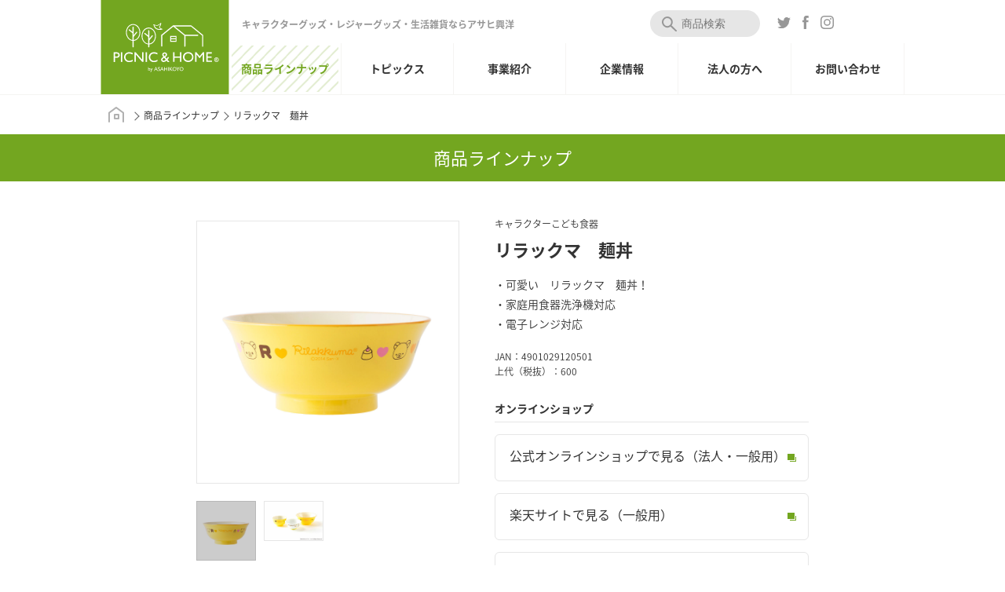

--- FILE ---
content_type: text/html; charset=UTF-8
request_url: https://asahikoyo.co.jp/product/home/cat50/item_0038.html
body_size: 13867
content:
<!DOCTYPE html>
<html lang="ja">
<head>
<meta charset="utf-8">

<meta http-equiv="X-UA-Compatible" content="IE=edge">
<meta name="viewport" content="width=device-width,initial-scale=1.0" />

<meta name="description" content="アサヒ興洋｜PICNIC&HOMEのリラックマ　麺丼を紹介します。" />
<meta name="keywords" content="リラックマ　麺丼,商品ラインナップ,箸,椀,漆器,汁椀,レジャーシート,保冷剤,ピクニック,アサヒ興洋" />

<link rel="icon" type="image/vnd.microsoft.icon" href="/common/img/favicon.ico">
<link rel="apple-touch-icon" href="/common/img/apple-touch-icon.png">

<!--[if lt IE 9]>
<script src="/common/js/lib/html5shiv.js"></script>
<script src="/common/js/lib/css3-mediaqueries.js"></script>
<![endif]-->

<link rel="stylesheet" href="/common/css/reset.css">
<link rel="stylesheet" href="/common/css/base.css">

<script type="text/javascript" src="/common/js/lib/jquery.min.js"></script>
<script type="text/javascript" src="/common/js/lib/jquery.matchHeight.js"></script>
<script type="text/javascript" src="/common/js/common.js"></script>

<!-- Google tag (gtag.js) -->
<script async src="https://www.googletagmanager.com/gtag/js?id=G-K12ZB9YLF1"></script>
<script>
  window.dataLayer = window.dataLayer || [];
  function gtag() { dataLayer.push(arguments); }
  gtag('js', new Date());

  gtag('config', 'G-K12ZB9YLF1');
</script>
<!--local -->
<script src="/common/js/product.js"></script>

<title>リラックマ　麺丼 商品ラインナップー株式会社アサヒ興洋｜PICNIC&HOME</title>

</head>

<body id="product" class="category">

  <!-- ▼HEADER▼ -->
    <header>

    <div id="header">

      <h1><a href="/"><img src="/common/img/header_logo.svg" alt="PICNIC＆HOME by ASAHIKOYO" /></a></h1>
      <h2><span>キャラクターグッズ・レジャーグッズ・生活雑貨なら</span>アサヒ興洋</h2>

      <div id="headerSearch">
        <form method="get" action="/cms/mt/mt-search.cgi">
          <input type="hidden" name="blog_id" value="3" />
          <input type="hidden" name="CustomFieldsSearch" value="1" />
          <input type="hidden" name="CustomFieldsSearchClassType" value="entry" />
          <input type="hidden" name="CustomFieldsSearchIgnore" value="EntryBody" />
          <input type="hidden" name="CustomFieldsSearchIgnore" value="EntryMore" />
          <input type="hidden" name="CustomFieldsSearchIgnore" value="EntryKeywords" />
          <input type="hidden" name="PreventEmptySearch" value="1" />
          <input type="hidden" name="CustomFieldsSearchField" value="item_pr" />
          <input type="hidden" name="CustomFieldsSearchField" value="item_jan" />
          <input type="hidden" name="CustomFieldsSearchField" value="item_no" />
          <input type="hidden" name="CustomFieldsSearchField" value="item_color" />
          <input type="hidden" name="CustomFieldsSearchField" value="item_price" />
          <input type="hidden" name="CustomFieldsSearchField" value="item_sp_06" />
          <input type="hidden" name="CustomFieldsSearchField" value="item_sp_07" />
          <input type="search" name="search" id="search" maxlength="255" placeholder="商品検索" />
        </form>
      </div><!--/div "headerSearch"-->

      <div id="headerSns">
        <ul>
          <li><a href="https://twitter.com/picnic_and_home" target="_blank"><img src="/common/img/header_sns_icon01.svg" alt="Twitter" /></a></li>
          <li><a href="https://www.facebook.com/%E6%A0%AA%E5%BC%8F%E4%BC%9A%E7%A4%BE%E3%82%A2%E3%82%B5%E3%83%92%E8%88%88%E6%B4%8B-520209661505343/" target="_blank"><img src="/common/img/header_sns_icon02.svg" alt="facebook" /></a></li>
          <li><a href="https://www.instagram.com/asahikoyo/?hl=ja" target="_blank"><img src="/common/img/header_sns_icon03.svg" alt="instagram" /></a></li>
        </ul>
      </div><!--/div "headerSns"-->

      <div id="headerGlobalArea">
        <nav>
          <ul>
            <li><a href="/product/">商品ラインナップ</a></li>
            <li><a href="/topics/">トピックス</a></li>
            <li><a href="/business/">事業紹介</a></li>
            <li><a href="/company/">企業情報</a></li>
            <li><a href="/business/corp.html">法人の方へ</a></li>
            <li><a href="/contact/">お問い合わせ</a></li>
          </ul>
        </nav>
      </div><!--/div "headerGlobalArea"-->


      <div id="header_SpIcon">
        <a class="menu-trigger" href="#">
          <span></span>
          <span></span>
          <span></span>
        </a>
      </div><!--/div "header_SpIcon"-->


    </div><!--/div "header" -->


    <div id="headerGlobalSubArea">

      <div id="headerSub" class="headerSub01">
        <nav>
          <ul>
            <li><a href="/product/picnic/">ピクニックグッズ</a></li>
            <li><a href="/product/home/">ホームグッズ</a></li>
            <li><a href="/product/scene/">シーンから探す</a></li>
            <li><a href="/product/chara/">キャラクターから探す</a></li>
          </ul>
        </nav>
      </div><!--/div "headerSub"-->

      <div id="headerSub" class="headerSub03">
        <nav>
          <ul>
            <li><a href="/business/corp.html">法人の方へ</a></li>
            <li><a href="/business/picnic.html">PICNIC（レジャーグッズ開発）</a></li>
            <li><a href="/business/home.html">HOME（テーブルウェア開発）</a></li>
            <li><a href="/business/oem.html">OEMについて</a></li>
            <li><a href="/business/factory.html">工場紹介</a></li>
          </ul>
        </nav>
      </div><!--/div "headerSub"-->

      <div id="headerSub" class="headerSub04">
        <nav>
          <ul>
            <li><a href="/company/?id=p01">ごあいさつ</a></li>
            <!-- <li><a href="/company/?id=p02">企業理念</a></li> -->
            <li><a href="/company/?id=p03">会社概要</a></li>
          </ul>
        </nav>
      </div><!--/div "headerSub"-->

      <div id="headerSub" class="headerSub06">
        <nav>
          <ul>
            <li><a href="/contact/consumer.html">一般のお客さま用</a></li>
            <li><a href="/contact/company.html">法人のお客さま用</a></li>
          </ul>
        </nav>
      </div><!--/div "headerSub"-->

    </div><!--/div "headerGlobalSubArea"-->

  </header>

  <div id="mainContents">

    <div id="pankuzu">

      <div id="pankuzu_scroll">
        <div id="panHome"><a href="/"><img src="/common/img/pan_icon.svg" alt="HOME" /></a></div>
        <div id="panLink">
          <a href="/product/">商品ラインナップ</a>
          <a href="/product/entry.html">リラックマ　麺丼</a>
        </div>
      </div><!--/div "pankuzu_scroll"-->

    </div><!--/div "pankuzu"-->


    <article>

      <h1 class="mb_0">商品ラインナップ</h1>

      <section class="layout_w780">

        <div id="product_itemDetail" class="clearfix">

          <div id="product_itemDetail_L">

            <div id="product_item_mainimg">
              
              <img src="/product/image/90099ded6f839f38777674d38922755df5405f64.jpg" alt="リラックマ　麺丼" />
              
            </div><!--/div "product_item_mainimg"-->

            <div id="product_item_thumbnail" class="clearfix">
              <ul>
                
                  <li class="active"><img src="/product/image/90099ded6f839f38777674d38922755df5405f64.jpg" alt="リラックマ　麺丼" /></li>
                
                
                  <li><img src="/product/image/eb16e979d86eb64733cd316dbba4a177b80c7bee.jpg" alt="リラックマ　麺丼" /></li>
                
                
                
                
                
                
                
              </ul>
            </div><!--/div "product_item_thumbnail"-->

          </div><!--/div "product_itemDetail_L"-->


          <div id="product_itemDetail_R">
            <p class="itemTxt01">キャラクターこども食器</p>
            <h2>リラックマ　麺丼</h2>

            
              <p class="itemTxt02">・可愛い　リラックマ　麺丼！<br />・家庭用食器洗浄機対応<br />・電子レンジ対応<br /></p>
            

            <p class="itemTxt01">
            JAN：4901029120501<br />
            
            
            上代（税抜）：600 
            </p>


            <h3>オンラインショップ</h3>

            
              <a href="https://shop-asahikoyo.info/shop/shopdetail.html?brandcode=000000001186&search=%A5%EA%A5%E9%A5%C3%A5%AF%A5%DE&sort=" target="_blank" class="itemSiteLink">公式オンラインショップで見る（法人・一般用）</a>
            

            
              <a href="https://item.rakuten.co.jp/asahikoyo/4901029120501/" target="_blank" class="itemSiteLink">楽天サイトで見る（一般用）</a>
            

            
              <a href="https://www.superdelivery.com/p/r/pd_p/4970241/" target="_blank" class="itemSiteLink">SUPER DELIVERYで見る（法人用）</a>
            
          
            

          </div><!--/div "product_itemDetail_R"-->

        </div><!--/div "product_itemDetail"-->

      </section>


      <section class="layout_w780">

        <h2 class="ty02">製品仕様</h2>

        <div id="product_itemSpec">

          <table>
            
            <tr>
              <th>入数</th>
              <td>10×16</td>
            </tr>
            
            
            <tr>
              <th>本体サイズ</th>
              <td>約φ14.8×6.5cm</td>
            </tr>
            
            
            
            <tr>
              <th>内箱サイズ</th>
              <td>約W16×D16×H21cm</td>
            </tr>
            
            
            <tr>
              <th>外箱サイズ</th>
              <td>約33×D66×H45cm</td>
            </tr>
            
            
            <tr>
              <th>材質</th>
              <td>PET</td>
            </tr>
            
            
            <tr>
              <th>備考</th>
              <td>食洗機・レンジ対応</td>
            </tr>
            
          </table>

        </div>

        <div class="product_back">
          <a href="javascript:history.back();">一覧</a>
        </div><!--/div "product_back"-->

      </section>

    </article>


  </div><!--/div "mainContents"-->



  <!-- ▼FOOTER▼ -->
    <footer>

    <a href="#">
      <div id="footerPageup">
        <img src="/common/img/footer_up_icon.svg" alt="" />
      </div><!--/div "footerPageup" -->
    </a>

    <div id="footerSitemap">

      <div id="f_SitemapArea" class="clearfix">

        <div class="f_SitemapBox matchH">
          <ul>
            <li class="ty02"><a href="/product/">商品ラインナップ</a></li>
            <li><a href="/product/picnic/">ピクニックグッズ</a></li>
            <li><a href="/product/home/">ホームグッズ</a></li>
            <li><a href="/product/scene/">シーンから探す</a></li>
            <li><a href="/product/chara/">キャラクターから探す</a></li>
          </ul>
        </div><!--/div "f_SitemapBox" -->

        <div class="f_SitemapBox matchH">
          <ul>
            <li class="ty02"><a href="/topics/">トピックス</a></li>
            <li><a href="/topics/news/">お知らせ</a></li>
            <li><a href="/topics/products/">商品情報</a></li>
            <li><a href="/topics/notice/">重要なお知らせ</a></li>
          </ul>
        </div><!--/div "f_SitemapBox" -->

        <div class="f_SitemapBox matchH">
          <ul>
            <li class="ty02"><a href="/business/">事業紹介</a></li>
            <li><a href="/business/corp.html">法人の方へ</a></li>
            <li><a href="/business/picnic.html">PICNIC（レジャーグッズ開発）</a></li>
            <li><a href="/business/home.html">HOME（テーブルウェア開発）</a></li>
            <li><a href="/business/oem.html">OEMについて</a></li>
            <li><a href="/business/factory.html">工場紹介</a></li>
          </ul>
        </div><!--/div "f_SitemapBox" -->

        <div class="f_SitemapBox matchH">
          <ul>
            <li class="ty02"><a href="/company/">企業情報</a></li>
            <li><a href="/company/?id=p01">ごあいさつ</a></li>
            <li><a href="/company/?id=p03">会社概要</a></li>
          </ul>
        </div><!--/div "f_SitemapBox" -->

        <div class="f_SitemapBox matchH">
          <ul>
            <li class="ty02"><a href="/business/corp.html">法人の方へ</a></li>
            <li class="ty02"><a href="/contact/">お問い合わせ</a></li>
            <li><a href="/contact/consumer.html">一般のお客さま用</a></li>
            <li><a href="/contact/company.html">法人のお客さま用</a></li>
          </ul>
        </div><!--/div "f_SitemapBox" -->

      </div><!--/div "f_SitemapArea" -->

    </div><!--/div "footerSitemap" -->

    <div id="footerLink">
      <a href="/utility/privacypolicy.html">プライバシーポリシー</a>
      <a href="/utility/copyright.html">著作権・商標権について</a>
    </div><!--/div "footerLink" -->

    <div id="footerAddress">
        <small>Copyright© Asahikoyo CO.,LTD. All rights reserved.</small>
    </div><!--/div "footerAddress" -->

  </footer>

  <script>
    (function(i,s,o,g,r,a,m){i['GoogleAnalyticsObject']=r;i[r]=i[r]||function(){
    (i[r].q=i[r].q||[]).push(arguments)},i[r].l=1*new Date();a=s.createElement(o),
    m=s.getElementsByTagName(o)[0];a.async=1;a.src=g;m.parentNode.insertBefore(a,m)
    })(window,document,'script','https://www.google-analytics.com/analytics.js','ga');

    ga('create', 'UA-104235009-1', 'auto');
    ga('send', 'pageview');

  </script>

</body>
</html>


--- FILE ---
content_type: text/css
request_url: https://asahikoyo.co.jp/common/css/base.css
body_size: 82821
content:
@charset "utf-8";

/*==========================================
 font
===========================================*/
@import url(https://fonts.googleapis.com/earlyaccess/notosansjapanese.css);

body {
  font-family: 'Noto Sans Japanese', sans-serif;
  font-size: 15px;
  color: #333;
}
#mainContents h1 {
  width: 100%;
  height: 41px;
  margin: 0 0 30px;
  padding: 19px 0 0;
  background-color: #73A620;
  font-size: 22px;
  font-weight: 400;
  color: #fff;
  text-align: center;
}
#mainContents h1.mb_0 {
  margin: 0;
}
#mainContents h2.ty01 {
  font-size: 22px;
  font-weight: 500;
  line-height: 1.6;
  text-align: center;
}
#mainContents h2.ty01.pb_30 {
  padding: 0 0 30px;
}
#mainContents h2.ty02 {
  position: relative;
  margin: 35px 0 0;
  font-size: 22px;
  font-weight: 500;
  line-height: 1.6;
  text-align: center;
}
#mainContents h2.ty02.mb_30 {
  margin: 35px 0 30px;
}
#mainContents h2.ty02::before {
  position: absolute;
  left: 50%;
  bottom: -7px;
  width: 94px;
  height: 4px;
  margin: 0 0 0 -47px;
  background-color: #73A620;
  content: "";
}
#mainContents h2.ty03 {
  margin: 0 0 20px;
  font-size: 22px;
  font-weight: 500;
  color: #73A620;
}
p {
  font-weight:300;
  font-size: 14px;
  line-height: 1.8;
}
p.ty01 {
  padding: 30px 0 0;
  font-weight:300;
  font-size: 15px;
  line-height: 1.8;
  text-align: center;
}
p.text_R {
  color: #E95514;
}
p.ty02 {
  display: block;
  width: 590px;
  margin: 0 auto;
  padding: 30px 0 0;
  font-weight:300;
  font-size: 15px;
  line-height: 1.8;
  text-align: left;
}
/* スマホ用 */
@media only screen and (max-width: 767px) {
  #mainContents h1 {
    height: 45px;
    margin: 0 0 15px;
    padding: 15px 0 0;
    box-sizing: border-box;
    font-size: 15px;
  }
  #mainContents h2.ty01 {
    font-size: 15px;
  }
  #mainContents h2.ty01.pb_30 {
    padding: 0 0 20px;
  }
  #mainContents h2.ty02 {
    margin: 35px 0 0;
    font-size: 14px;
  }
  #mainContents h2.ty02::before {
    bottom: -7px;
    width: 70px;
    height: 2px;
    margin: 0 0 0 -35px;
  }
  #mainContents h2.ty03 {
    margin: 0 0 10px;
    font-size: 14px;
  }
  p {
    font-size: 12px;
  }
  p.ty01 {
    font-size: 12px;
  }
  p.ty02 {
    width: 100%;
    font-size: 12px;
  }
}

/*==========================================
 link
===========================================*/

a:hover img {
  opacity: 0.8;
  filter: alpha(opacity=80);
}
a { outline: none; text-decoration: none; }
a:link    { color: #333; text-decoration: none; }
a:visited { color: #333; text-decoration: underline; }
a:hover   { color: #333; text-decoration: underline; }
a:active  { color: #333; text-decoration: underline; }

.linkTy01 {
  width: 100%;
  height: 60px;
  margin: 35px auto;
}
.linkTy01 a {
  position: relative;
  display: block;
  width: 345px;
  height: 60px;
  box-sizing: border-box;
  margin: 0 auto;
  padding: 18px 0 0;
  font-size: 18px;
  color: #73A620;
  text-align: center;
  border: 2px solid #73A620;
  border-radius: 6px;
  -webkit-border-radius: 6px;
  -moz-border-radius: 6px;
}
.linkTy01 a::after {
  position: absolute;
  right: 15px;
  top: 50%;
  margin: -12px 0 0;
  width: 24px;
  height: 24px;
  content: url("../img/link_icon01.svg");
}
.linkTy01.noIcon a::after {
  display: none;
}
.linkTy01 a:hover {
  text-decoration: none;
  opacity: 0.7;
}
.linkList_ty01 {
  width: 702px;
  margin: 45px auto 0;
}
.linkList_ty01 ul {
  list-style-type: none;
}
.linkList_ty01 li:nth-child(odd) {
  float: left;
  width: 345px;
  height: 60px;
  margin: 0 0 15px;
}
.linkList_ty01 li:nth-child(even) {
  float: right;
  width: 345px;
  height: 60px;
  margin: 0 0 15px;
}
.linkList_ty01 li a {
  position: relative;
  display: block;
  width: 345px;
  height: 60px;
  box-sizing: border-box;
  margin: 0 auto;
  padding: 18px 0 0;
  font-size: 18px;
  color: #73A620;
  text-align: center;
  border: 2px solid #73A620;
  border-radius: 6px;
  -webkit-border-radius: 6px;
  -moz-border-radius: 6px;
}
.linkList_ty01 li a::after {
  position: absolute;
  right: 15px;
  top: 50%;
  margin: -12px 0 0;
  width: 24px;
  height: 24px;
  content: url("../img/link_icon01.svg");
}
.linkList_ty01 li a:hover {
  text-decoration: none;
  opacity: 0.7;
}
/* スマホ用 */
@media only screen and (max-width: 767px) {
  .linkTy01 {
    width: 100%;
    height: 45px;
    margin: 20px auto;
  }
  .linkTy01 a {
    width: 250px;
    height: 45px;
    padding: 13px 0 0;
    font-size: 14px;
  }
  .linkTy01 a::after {
    right: 10px;
    margin: -8px 0 0;
    width: 16px;
    height: 16px;
  }

  .linkList_ty01 {
    width: 250px;
    margin: 30px auto 0;
  }
  .linkList_ty01 li:nth-child(odd) {
    float: none;
    width: 250px;
    height: 45px;
    margin: 0 0 10px;
  }
  .linkList_ty01 li:nth-child(even) {
    float: none;
    width: 250px;
    height: 45px;
    margin: 0 0 10px;
  }
  .linkList_ty01 li a {
    width: 250px;
    height: 45px;
    padding: 13px 0 0;
    font-size: 14px;
  }
  .linkList_ty01 li a::after {
    right: 10px;
    margin: -8px 0 0;
    width: 16px;
    height: 16px;
  }
}


/*==========================================
 body
===========================================*/

html {
  background: #fff;
}
body {
  -webkit-text-size-adjust: 100%;
}

/*==========================================
 clearfix
===========================================*/
.clearfix {
	zoom: 1;
}
.clearfix:before, .clearfix:after {
	content: "";
	display: table;
}
.clearfix:after {
	clear: both;
}


/*==========================================
 ヘッダーのスタイル
===========================================*/
header {
  z-index: 10000;
  position: relative;
  width: 100%;
  height: 120px;
  border-bottom: 1px solid #F5F4F2;
  background-color: #fff;
}
body#top header {
  border-bottom: none;
}
header #header {
  position: relative;
  width: 1024px;
  height: 120px;
  margin: 0 auto;
}
header #header h1 {
  position: absolute;
  left: 0;
  top: 0;
  width: 164px;
  height: 120px;
}
header #header h1 img {
  width: 164px;
  height: 120px;
}
header #header h2 {
  position: absolute;
  left: 180px;
  top: 25px;
  font-size: 12px;
  color: #979797;
}
body#en header #header h2 {
  position: absolute;
  left: 190px;
  top: 75px;
  font-size: 22px;
  color: #000;
}

header #headerShopLink {
  position: absolute;
  left: 550px;
  top: 13px;
}
header #headerShopLink a {
  position: relative;
  display: block;
  width: 130px;
  height: 34px;
  padding: 9px 0 0 35px;
  border: 1px solid #73A620;
  border-radius: 4px;
  box-sizing: border-box;
  font-size: 14px;
  color: #73A620;
}
header #headerShopLink a:hover {
  text-decoration: none;
  opacity: 0.7;
}
header #headerShopLink a::before {
  position: absolute;
  left: 13px;
  top: 7px;
  width: 17px;
  height: 17px;
  background-image: url("../img/header_shop_icon.svg");
  background-repeat: no-repeat;
  background-size: 17px 17px;
  content: "";
}

header #headerSearch {
  position: absolute;
  left: 730px;
  top: 13px;
}
header #headerSearch input#search {
  width: 200px;
  height: 34px;
  padding: 0 20px 0 40px;
  background-color: #E6E6E6;
  -webkit-border-radius: 17px;
  -moz-border-radius: 17px;
  border: none;
  font-size: 14px;
}

header #headerSearch {
  left: 700px;
}
header #headerSearch input#search {
  width: 140px;
}


header #headerSearch input#search:focus {
  outline: 0;
  background-color: #FCFAE8;
}
header #headerSearch::before {
  position: absolute;
  left: 15px;
  top: 8px;
  width: 19px;
  height: 19px;
  content: url("../img/header_search_icon.svg");
}
header #headerSns {
  position: absolute;
  right: 0;
  top: 20px;
}
header #headerSns {
  position: absolute;
  right: 90px;
  top: 20px;
}
header #headerSns ul {
  list-style-type: none;
}
header #headerSns ul li {
  float: left;
  margin: 0 0 0 15px;
}
header #headerSns ul li:nth-child(1) {
  padding: 2px 0 0;
  width: 17px;
  height: 14px;
}
header #headerSns ul li:nth-child(2) {
  width: 8px;
  height: 16px;
}
header #headerSns ul li:nth-child(3) {
  width: 17px;
  height: 17px;
}

header #headerLang {
  position: absolute;
  right: 0;
  top: 20px;
}
header #headerLang a {
  position: relative;
  font-size: 12px;
  color: #979797;
}
header #headerLang a::before {
  position: absolute;
  left: -20px;
  top: 1px;
  width: 17px;
  height: 17px;
  background-image: url("../img/header_lang_icon.svg");
  background-size: 17px 17px;
  content: "";
}
header #header_SpIcon .menu-trigge {
  display: none;
}
/* スマホ用 */
@media only screen and (max-width: 767px) {
  header {
    height: 45px;
  }
  header #header {
    width: 100%;
    height: 45px;
  }
  header #header h1 {
    width: 61px;
    height: 45px;
  }
  header #header h1 img {
    width: 61px;
    height: 45px;
  }
  header #header h2 {
    position: absolute;
    left: 70px;
    top: 19px;
    font-size: 9px;
  }
  header #header h2 span {
    display: none;
  }
  body#en header #header h2 {
    left: 70px;
    top: 15px;
    font-size: 16px;
  }

  header #headerShopLink {
    left: auto;
    right: 125px;
    top: 10px;
  }
  header #headerShopLink a {
    width: 90px;
    height: 24px;
    padding: 6px 0 0 20px;
    font-size: 10px;
  }
  header #headerShopLink a::before {
    left: 5px;
    top: 4px;
    width: 13px;
    height: 13px;
    background-size: 13px 13px;
  }

  header #headerSearch {
    display: none;
    z-index: 600;
    position: absolute;
    left: 0;
    top: 330px;
    width: 94%;
    margin: 0 3%;
  }
  header #headerSearch input#search {
    width: 100%;
  }
  header #headerSns {
    display: none;
    z-index: 700;
    position: absolute;
    left: 50%;
    top: 380px;
    margin: 0 0 0 -45px;
  }

  header #headerLang {
    right: 45px;
    top: 13px;
  }
  body#en header #headerLang {
    right: 3%;
    top: 15px;
  }

  header #header_SpIcon {
    position: absolute;
    right: 3%;
    top: 12px;
  }
  header #header_SpIcon .menu-trigger,
  header #header_SpIcon .menu-trigger span {
    display: inline-block;
    transition: all .4s;
    box-sizing: border-box;
  }
  header #header_SpIcon .menu-trigger {
    position: relative;
    width: 26px;
    height: 20px;
  }
  header #header_SpIcon .menu-trigger span {
    position: absolute;
    left: 0;
    width: 100%;
    height: 2px;
    background-color: #73A620;
  }
  header #header_SpIcon .menu-trigger span:nth-of-type(1) {
    top: 0;
  }
  header #header_SpIcon .menu-trigger span:nth-of-type(2) {
    top: 9px;
  }
  header #header_SpIcon .menu-trigger span:nth-of-type(3) {
    bottom: 0;
  }

  header #header_SpIcon .menu-trigger.Active span:nth-of-type(1) {
  -webkit-transform: translateY(10px) rotate(-45deg);
  transform: translateY(10px) rotate(-45deg);
  }
  header #header_SpIcon .menu-trigger.Active span:nth-of-type(2) {
    opacity: 0;
  }
  header #header_SpIcon .menu-trigger.Active span:nth-of-type(3) {
    -webkit-transform: translateY(-8px) rotate(45deg);
    transform: translateY(-8px) rotate(45deg);
  }
}


/*グローバルナビゲーション ////////////////////////////////// */
header #headerGlobalArea {
  position: absolute;
  left: 164px;
  bottom: 0;
}
header #headerGlobalArea ul {
  display: table;
  table-layout:fixed;
  /*width: 718px;*/
  width: 860px;
}
/* header #headerGlobalArea ul li:nth-child(1) {
  display: none;
} */
header #headerGlobalArea ul li {
  display: table-cell;
  padding: 3px;
  height: 59px;
  text-align: center;
  border-right: 1px solid #F5F4F2;
}
header #headerGlobalArea ul li a {
  display: inline-block;
  width: 100%;
  height: 37px;
  padding: 22px 0 0;
  font-size: 14px;
  font-weight: 600;
}
header #headerGlobalArea ul li a:hover,
header #headerGlobalArea ul li.Active a,
body#product header #headerGlobalArea ul li:nth-child(1) a,
body#topics header #headerGlobalArea ul li:nth-child(2) a,
body#business header #headerGlobalArea ul li:nth-child(3) a,
body#company header #headerGlobalArea ul li:nth-child(4) a,
body#contact header #headerGlobalArea ul li:nth-child(6) a {
  text-decoration: none;
  color: #73A620;
  background-image: url("../img/header_navi_bk01.png");
  background-position: left top;
  background-repeat: repeat-x;
}
header #headerGlobalSubArea {
  display: none;
  position: absolute;
  left: 0;
  top: 120px;
  width: 100%;
  height: 70px;
  background: #fff;
  opacity: 0.9;
  background-image: url("../img/header_bk.png");
  background-repeat: repeat-x;
  background-position: left top;
  -webkit-box-sizing: border-box;
  -moz-box-sizing: border-box;
  box-sizing: border-box;
}
header #headerGlobalSubArea #headerSub {
  width: 1024px;
  height: 70px;
  margin: 0 auto;
}
header #headerGlobalSubArea .headerSub01,
header #headerGlobalSubArea .headerSub03,
header #headerGlobalSubArea .headerSub04,
header #headerGlobalSubArea .headerSub06 {
  display: none;
}
header #headerGlobalSubArea #headerSub ul li {
  float: left;
  margin: 26px 0 0;
}
header #headerGlobalSubArea #headerSub ul li a {
  position: relative;
  margin: 0 20px 0 10px;
  padding: 0 0 0 30px;
  font-size: 14px;
  font-weight: 500;
}
header #headerGlobalSubArea #headerSub ul li a::before {
  position: absolute;
  left: 0;
  top: -2px;
  width: 24px;
  height: 24px;
  content: url("../img/link_icon01.svg");
}
header #headerGlobalSubArea #headerSub ul li a:hover {
  text-decoration: none;
  color: #73A620;
}
/* スマホ用 */
@media only screen and (max-width: 767px) {
  header #headerGlobalArea {
    display: none;
    z-index: 500;
    left: 0;
    top: 45px;
    width: 100%;
    height: 380px;
    background-color: #fff;
    border-top: 1px solid #F5F4F2;
    border-bottom: 1px solid #F5F4F2;
  }
  header #headerGlobalArea ul {
    display: block;
    width: 100%;
    background-color: #fff;
  }
  header #headerGlobalArea ul li {
    display: block;
    padding: 0;
    height: 44px;
    text-align: center;
    border-bottom: 1px solid #F5F4F2;
  }
  header #headerGlobalArea ul li a {
    position: relative;
    display: block;
    width: 100%;
    height: 29px;
    padding: 15px 0 0;
    font-size: 14px;
  }
  header #headerGlobalArea ul li a::after {
    position: absolute;
    top: 17px;
    right: 20px;
    width: 10px;
    height: 10px;
    display: block;
    content: '';
    border: 2px solid #73A620;
    border-left-width: 0;
    border-top-width: 0;
    transform: rotate(-45deg);
    -webkit-transform: rotate(-45deg);
    -moz-transform: rotate(-45deg);
    -o-transform: rotate(-45deg);
    -ms-transform: rotate(-45deg);
  }
  header #headerGlobalSubArea {
    display: none;
  }
}

/*==========================================
 フッターのスタイル
===========================================*/
footer {
  width: 100%;
  padding: 30px 0 0;
}
footer #footerPageup {
  width: 100%;
  height: 60px;
  padding: 10px 0 0;
  background-color: #EEEEEE;
  text-align: center;
}
footer #footerPageup:hover {
  opacity: 0.7;
}
footer #footerPageup img {
  width: 50px;
  height: 50px;
}
footer #footerSitemap {
  width: 100%;
  margin: 3px 0 0;
  background-color: #EEEEEE;
}
footer #footerSitemap #f_SitemapArea {
  width: 980px;
  margin: 0 auto;
  padding: 25px 0 15px;
}
footer #footerSitemap #f_SitemapArea .f_SitemapBox {
  float: left;
  margin: 0 89px 0 0;
}
footer #footerSitemap #f_SitemapArea .f_SitemapBox ul {
  list-style-type: none;
}
footer #footerSitemap #f_SitemapArea .f_SitemapBox ul li {
  margin: 0 0 15px;
}
footer #footerSitemap #f_SitemapArea .f_SitemapBox ul li a {
  font-size: 12px;
  color: #666666;
}
footer #footerSitemap #f_SitemapArea .f_SitemapBox ul li.ty02 {
  margin: 0 0 20px;
}
footer #footerSitemap #f_SitemapArea .f_SitemapBox ul li.ty02 a {
  font-size: 15px;
  font-weight: 600;
}
footer #footerSitemap #f_SitemapArea .f_SitemapBox ul li a:hover {
  text-decoration: none;
  color: #73A620;
}
footer #footerLink {
  width: 100%;
  padding: 15px 0;
  text-align: center;
}
footer #footerLink a {
  padding: 0 15px;
  font-size: 12px;
  color: #666;
}
footer #footerLink a:nth-child(1) {
  border-right: 1px solid #666;
}
footer #footerAddress {
  width: 100%;
  padding: 15px 0 30px;
  border-top: 1px solid #EEEEEE;
  text-align: center;
}
footer #footerAddress small {
  font-size: 12px;
  color: #666;
}
/* スマホ用 */
@media only screen and (max-width: 767px) {
  footer {
    width: 100%;
  }
  footer #footerPageup {
    width: 100%;
    height: 40px;
  }
  footer #footerPageup img {
    width: 30px;
    height: 30px;
  }
  footer #footerSitemap {
    width: 100%;
  }
  footer #footerSitemap #f_SitemapArea {
    width: 94%;
    margin: 0 auto;
    padding: 20px 0 10px;
  }
  footer #footerSitemap #f_SitemapArea .f_SitemapBox {
    width: 50%;
    margin: 0 0 20px 0;
  }
  footer #footerSitemap #f_SitemapArea .f_SitemapBox ul li {
    margin: 0 0 15px;
  }
  footer #footerSitemap #f_SitemapArea .f_SitemapBox ul li.ty02 {
    margin: 0 0 15px;
  }
  footer #footerSitemap #f_SitemapArea .f_SitemapBox ul li.ty02 a {
    font-size: 13px;
  }
  footer #footerLink a {
    font-size: 11px;
  }
  footer #footerAddress small {
    font-size: 10px;
  }
}



/*==========================================
 コンテンツのスタイル 共通
===========================================*/
#mainContents {
  width: 100%;
  /*min-height: 800px;*/
}

#mainContents section.layout_w780 {
  width: 780px;
  margin: 0 auto;
}

#mainContents section.layout_w980 {
  width: 980px;
  margin: 0 auto;
}
#mainContents section.layout_w980.mt60 {
  margin: 60px auto 0;
}

#mainContents section.layout_full_Y {
  width: 100%;
  padding: 25px 0;
  background-color: #FCFAE8;
}

#mainContents section.layout_full_Y.mb40 {
  margin: 0 auto 40px;
}

#mainContents section.layout_full_product_navi01 {
  width: 100%;
  padding: 25px 0 5px;
}
#mainContents section.layout_full_product_navi01.cat01 {
  background-color: #FCFAE8;
}
#mainContents section.layout_full_product_navi01.cat02 {
  background-color: #E9F7FC;
}
#mainContents section.layout_full_product_navi01.cat03 {
  background-color: #E4E5F3;
}
#mainContents section.layout_full_product_navi01.cat04 {
  background-color: #FDEEF6;
}
/* スマホ用 */
@media only screen and (max-width: 767px) {
  #mainContents {
    width: 100%;
    min-height: 500px;
    margin: 0 auto;
  }

  #mainContents section.layout_w780 {
    width: 94%;
    margin: 0 3%;
  }

  #mainContents section.layout_w980 {
    width: 94%;
    margin: 0 3%;
  }
  #mainContents section.layout_full_Y {
    width: 100%;
    padding: 15px 0 0;
    background-color: #FCFAE8;
  }
  #mainContents section.layout_w980.mt60 {
    margin: 30px auto 0;
  }
}

/*パンくず*/
#pankuzu {
  width: 1024px;
  height: 50px;
  margin: 0 auto;
  box-sizing: border-box;
}
#pankuzu #panHome {
  float: left;
  width: 20px;
  padding: 15px 10px;
}
#pankuzu #panHome a img {
  width: 20px;
  height: 20px;
}
#pankuzu #panLink {
  float: left;
  padding: 18px 0 0;
}
#pankuzu #panLink a {
  position: relative;
  padding: 0 0 0 15px;
  font-size: 12px;
}
#pankuzu #panLink a::before {
  position: absolute;
  left: 0;
  top: 50%;
  width: 7px;
  height: 7px;
  margin: -3px 0 0;
  display: block;
  content: '';
  border: 1px solid #666;
  border-left-width: 0;
  border-top-width: 0;
  transform: rotate(-45deg);
  -webkit-transform: rotate(-45deg);
  -moz-transform: rotate(-45deg);
  -o-transform: rotate(-45deg);
  -ms-transform: rotate(-45deg);
}
/* スマホ用 */
@media only screen and (max-width: 767px) {
  #pankuzu {
    width: 94%;
    height: 28px;
    margin: 0 3%;
    overflow: scroll;
  }
  #pankuzu #pankuzu_scroll {
    width: 500px;
  }
  #pankuzu #panHome {
    width: 2%;
    padding: 5px 0 0;
  }
  #pankuzu #panHome a img {
    width: 10px;
    height: 10px;
  }
  #pankuzu #panLink {
    width: 98%;
    padding: 4px 0 0;
  }
  #pankuzu #panLink a {
    padding: 0 0 0 15px;
    font-size: 8px;
  }
  #pankuzu #panLink a::before {
    left: 5px;
    width: 4px;
    height: 4px;
    margin: -2px 0 0;
  }
}

/*==========================================
 タイトル 共通
===========================================*/
#mainImgArea {
  width: 100%;
  height: 260px;
  background-position: center 0;
  background-repeat: no-repeat;
  background-color: #FCFAE8;
}
/*商品ラインナップ*/
body.category #mainImgArea {
  background-image: url("../../product/img/product_title.jpg");
}

/*事業紹介*/
body.business #mainImgArea {
  background-image: url("../../business/img/business_title.jpg");
}
body.picnic #mainImgArea {
  background-image: url("../../business/img/picnic_title.jpg");
}
body.home #mainImgArea {
  background-image: url("../../business/img/home_title.jpg");
}
body.oem #mainImgArea {
  background-image: url("../../business/img/oem_title.jpg");
}
body.factory #mainImgArea {
  background-image: url("../../business/img/factory_title.jpg");
}
body.corp #mainImgArea {
  background-image: url("../../business/img/corp_title.jpg");
}
body#company #mainImgArea {
  background-image: url("../../company/img/company_title.jpg");
}
body#contact #mainImgArea {
  background-image: url("../../contact/img/contact_title.jpg");
}
body#en #mainImgArea {
  background-image: url("../../en/img/en_title.jpg");
}

/*サブタイトル*/
.titleTy01 {
  width: 980px;
  height: 260px;
  margin: 80px auto 0;
  background-color: #FCFAE8;
}
.titleTy01 img {
  float: left;
  width: 500px;
  height: 260px;
}
.titleTy01 .title_R {
  float: left;
  width: 480px;
  height: 260px;
  text-align: center;
}
.titleTy01 .title_R h3 {
  padding: 85px 0 20px;
  font-size: 24px;
  color: #73A620;
}
.titleTy01 .title_R h3 span {
  display: block;
  padding: 8px 0 0;
  font-size: 18px;
}
/* スマホ用 */
@media only screen and (max-width: 767px) {
  #mainImgArea {
    width: 100%;
    height: 110px;
    background-position: center 0;
    background-repeat: no-repeat;
    background-color: #FCFAE8;
    background-size: auto 110px;
  }
  /*サブタイトル*/
  .titleTy01 {
    position: relative;
    width: 100%;
    height: auto;
    margin: 40px auto 60px;
  }
  .titleTy01 img {
    width: 50%;
    height: auto;
  }
  .titleTy01 .title_R {
    width: 50%;
    height: auto;
  }
  .titleTy01 .title_R h3 {
    padding: 40px 0 0;
    font-size: 15px;
  }
  .titleTy01 .title_R h3.ty02 {
    padding: 30px 0 0;
  }
  .titleTy01 .title_R h3 span {
    padding: 3px 0 0;
    font-size: 11px;
  }
  .titleTy01 .title_R p {
    position: absolute;
    left: 0;
    bottom: -35px;
    font-size: 12px;
    text-align: left;
    line-height: 1.4;
  }
  .titleTy01 .title_R p.ty02 {
    bottom: -20px;
  }

}

/*==========================================
 ページ内リンク 共通
===========================================*/
.pageNaviIndex_3 {
  width: 675px;
  margin: 60px auto 0;
}
.pageNaviIndex_3 ul {
  display: table;
  table-layout: fixed;
  width: 675px;
  list-style-type: none;
}
.pageNaviIndex_3 ul li {
  display: table-cell;
  height: 68px;
  box-sizing: border-box;
  text-align: center;
}
.pageNaviIndex_3 ul li:nth-child(2) {
  border-left: 1px solid #F0F0F0;
  border-right: 1px solid #F0F0F0;
}
.pageNaviIndex_3 ul li:nth-child(1) {
  border-left: 1px solid #F0F0F0;
}
.pageNaviIndex_3 ul li:nth-child(3) {
  border-right: 1px solid #F0F0F0;
}
.pageNaviIndex_3 ul li a {
  position: relative;
  display: block;
  width: 100%;
  height: 68px;
  padding: 15px 0 0;
  box-sizing: border-box;
}
.pageNaviIndex_3 ul li a:hover {
  text-decoration: none;
  color: #73A620;
  background-image: url("../img/pageNavi_bk.jpg");
  background-position: left top;
  background-repeat: repeat-x;
}
.pageNaviIndex_3 ul li a::before {
  position: absolute;
  left: 50%;
  top: 35px;
  margin: 0 0 0 -12px;
  width: 24px;
  height: 24px;
  content: url("../img/link_icon01.svg");
  transform: rotate(90deg);
  -webkit-transform: rotate(90deg);
  -moz-transform: rotate(90deg);
  -o-transform: rotate(90deg);
  -ms-transform: rotate(90deg);
}

.pageNaviIndex_4 {
  width: 900px;
  margin: 60px auto 0;
}
.pageNaviIndex_4 ul {
  display: table;
  table-layout: fixed;
  width: 900px;
  list-style-type: none;
}
.pageNaviIndex_4 ul li {
  display: table-cell;
  height: 68px;
  box-sizing: border-box;
  text-align: center;
}
.pageNaviIndex_4 ul li:nth-child(2) {
  border-left: 1px solid #F0F0F0;
  border-right: 1px solid #F0F0F0;
}
.pageNaviIndex_4 ul li:nth-child(1) {
  border-left: 1px solid #F0F0F0;
}
.pageNaviIndex_4 ul li:nth-child(3) {
  border-right: 1px solid #F0F0F0;
}
.pageNaviIndex_4 ul li a {
  position: relative;
  display: block;
  width: 100%;
  height: 68px;
  padding: 15px 0 0;
  box-sizing: border-box;
}
.pageNaviIndex_4 ul li a:hover,
.pageNaviIndex_4 ul li.Active a {
  text-decoration: none;
  color: #73A620;
  background-image: url("../img/pageNavi_bk.jpg");
  background-position: left top;
  background-repeat: repeat-x;
}
.pageNaviIndex_4 ul li a::before {
  position: absolute;
  left: 50%;
  top: 35px;
  margin: 0 0 0 -12px;
  width: 24px;
  height: 24px;
  content: url("../img/link_icon01.svg");
  transform: rotate(90deg);
  -webkit-transform: rotate(90deg);
  -moz-transform: rotate(90deg);
  -o-transform: rotate(90deg);
  -ms-transform: rotate(90deg);
}

/* スマホ用 */
@media only screen and (max-width: 767px) {
  .pageNaviIndex_3,
  .pageNaviIndex_4 {
    width: 100%;
    margin: 30px auto 0;
  }
  .pageNaviIndex_3 ul,
  .pageNaviIndex_4 ul {
    width: 100%;
  }
  .pageNaviIndex_3 ul li,
  .pageNaviIndex_4 ul li {
    height: 35px;
    table-layout: fixed;
  }
  .pageNaviIndex_3 ul li a,
  .pageNaviIndex_4 ul li a {
    height: 35px;
    padding: 3px 0 0;
    font-size: 13px;
  }
  .pageNaviIndex_3 ul li a::before,
  .pageNaviIndex_4 ul li a::before {
    top: 20px;
    margin: 0 0 0 -6px;
    width: 12px;
    height: 12px;
  }
  .pageNaviIndex_4 ul li a span {
    display: none;
  }
}

/*==========================================
 左右レイアウト 共通
===========================================*/
.columnTy01 {
  width: 940px;
  margin: 35px auto 0;
}
.columnTy01 .column_L {
  float: left;
  width: 470px;
  box-sizing: border-box;
  border-right: 1px solid #73A620;
}
.columnTy01 .column_R {
  float: right;
  width: 470px;
  padding: 0 0 5px 35px;
  box-sizing: border-box;
}
.columnTy01 h3 {
  padding: 0 0 25px;
  font-size: 20px;
  color: #73A620;
}
.columnTy01 p {
  font-size: 15px;
  line-height: 1.8;
}
.columnTy01 ul {
  list-style-type: none;
}
.columnTy01 ul li {
  padding: 15px 0 0;
}
/* スマホ用 */
@media only screen and (max-width: 767px) {
  .columnTy01 {
    width: 100%;
    margin: 25px auto 0;
  }
  .columnTy01 .column_L {
    float: none;
    width: 100%;
    border-right: none;
  }
  .columnTy01 .column_R {
    float: none;
    width: 100%;
    padding: 35px 0 5px 0;
    border-left: none;
  }
  .columnTy01 h3 {
    padding: 0 0 12px;
    font-size: 14px;
  }
  .columnTy01 p {
    font-size: 13px;
  }
  .columnTy01 ul li:nth-child(odd) {
    float: left;
    width: 49%;
    padding: 10px 0 0;
  }
  .columnTy01 ul li:nth-child(even) {
    float: right;
    width: 49%;
    padding: 10px 0 0;
  }
  .columnTy01 ul li img {
    width: 100%;
  }
}

.columnTy02 {
  width: 980px;
  margin: 35px auto 0;
}
.columnTy02 h3 {
  padding: 0 0 25px;
  font-size: 20px;
  color: #73A620;
}
.columnTy02 .column_L {
  float: left;
  width: 490px;
  box-sizing: border-box;
  border-right: 1px solid #73A620;
}
.columnTy02 .column_L .column_L_con {
  float: left;
  width: 220px;
  padding: 0 20px 0 0;
}
.columnTy02 .column_L .column_L_con.w490 {
  width: 490px;
  padding: 40px 20px 0 0;
}
.columnTy02 .column_L .column_L_con p {
  padding: 10px 0 0;
  line-height: 1.6;
}
.columnTy02 .column_R {
  float: right;
  width: 490px;
  padding: 0 0 5px 35px;
  box-sizing: border-box;
}
.columnTy02 .column_R .column_R_con {
  width: 100%;
  margin: 0 0 20px;
}
.columnTy02 .column_R .column_R_con img {
  float: left;
  padding: 0 10px 0 0;
}
.columnTy02 .column_R .column_R_con h4 {
  font-size: 18px;
  color: #73A620;
}
/* スマホ用 */
@media only screen and (max-width: 767px) {
  .columnTy02 {
    width: 100%;
    margin: 20px auto 0;
  }
  .columnTy02 h3 {
    padding: 0 0 15px;
    font-size: 14px;
  }
  .columnTy02 .column_L {
    float: none;
    width: 100%;
    border-right: none;
  }
  .columnTy02 .column_L .column_L_con:nth-child(even) {
    float: left;
    width: 49%;
    padding: 0;
  }
  .columnTy02 .column_L .column_L_con:nth-child(odd) {
    float: right;
    width: 49%;
    padding: 0;
  }
  .columnTy02 .column_L .column_L_con.w490 {
    width: 100%;
    padding: 40px 0 0 0;
  }
  .columnTy02 .column_L .column_L_con img {
    width: 100%;
  }
  .columnTy02 .column_L .column_L_con p {
    padding: 0;
  }
  .columnTy02 .column_R {
    float: none;
    width: 100%;
    padding: 30px 0 5px 0;
  }
  .columnTy02 .column_R .column_R_con {
    width: 100%;
    margin: 0 0 20px;
  }
  .columnTy02 .column_R .column_R_con img {
    width: 50%;
    padding: 0 10px 0 0;
  }
  .columnTy02 .column_R .column_R_con h4 {
    font-size: 13px;
  }
}


.columnTy03 {
  width: 980px;
  margin: 35px auto;
  padding: 0 0 30px;
}
.columnTy03 .column_L {
  float: left;
  width: 326px;
  padding: 0 24px;
  box-sizing: border-box;
}
.columnTy03 .column_L:nth-child(2) {
  border-left: 1px solid #73A620;
  border-right: 1px solid #73A620;
}
.columnTy03 .column_L h3 {
  padding: 10px 0 20px;
  font-size: 18px;
  color: #73A620;
  line-height: 1.4;
}
.columnTy03 .column_L p {
  line-height: 1.6;
}
/* スマホ用 */
@media only screen and (max-width: 767px) {
  .columnTy03 {
    width: 100%;
    margin: 20px auto;
    padding: 0 0 30px;
  }
  .columnTy03 .column_L:nth-child(odd) {
    float: left;
    width: 48.5%;
    padding: 0;
  }
  .columnTy03 .column_L:nth-child(even) {
    float: right;
    width: 48.5%;
    padding: 0;
  }
  .columnTy03 .column_L:nth-child(2) {
    border: none;
  }
  .columnTy03 .column_L img {
    width: 100%;
  }
  .columnTy03 .column_L h3 {
    padding: 5px 0 10px;
    font-size: 13px;
  }
  .columnTy03 .column_L p {
    line-height: 1.6;
  }
}

.columnTy04 {
  width: 980px;
  margin: 45px auto 0;
  padding: 0;
}
.columnTy04 .column:nth-child(odd) {
  float: left;
  width: 49%;
  padding: 0 0 20px;
}
.columnTy04 .column:nth-child(even) {
  float: right;
  width: 49%;
  padding: 0 0 20px;
}
.columnTy04 .column img {
  float: left;
  padding: 0 15px 0 0;
}
.columnTy04 .column h3 {
  padding: 0 0 10px;
  font-size: 18px;
  color: #73A620;
}
/* スマホ用 */
@media only screen and (max-width: 767px) {
  .columnTy04 {
    width: 100%;
    margin: 30px auto 0;
  }
  .columnTy04 .column:nth-child(odd),
  .columnTy04 .column:nth-child(even) {
    float: none;
    width: 100%;
    padding: 0 0 20px;
  }
  .columnTy04 .column img {
    width: 50%;
    padding: 0 10px 0 0;
  }
  .columnTy04 .column h3 {
    padding: 0 0 5px;
    font-size: 13px;
  }
  .columnTy04 .column p {
    line-height: 1.4;
  }
}

.columnTy05 {
  width: 980px;
  margin: 35px auto;
  padding: 0 0 30px;
}
.columnTy05 .column_L {
  float: left;
  width: 326px;
  padding: 0 13px;
  box-sizing: border-box;
}
.columnTy05 .column_L:nth-child(2) {
  border-left: 1px solid #73A620;
  border-right: 1px solid #73A620;
}
.columnTy05 .column_L h3 {
  padding: 10px 0 20px;
  font-size: 18px;
  color: #73A620;
  line-height: 1.4;
}
.columnTy05 .column_L p {
  line-height: 1.6;
}
/* スマホ用 */
@media only screen and (max-width: 767px) {
  .columnTy05 {
    width: 100%;
    margin: 20px auto;
    padding: 0;
  }
  .columnTy05 .column_L:nth-child(odd) {
    float: left;
    width: 48.5%;
    padding: 0;
    margin: 0 0 20px;
  }
  .columnTy05 .column_L:nth-child(even) {
    float: right;
    width: 48.5%;
    padding: 0;
    margin: 0 0 20px;
  }
  .columnTy05 .column_L:nth-child(2) {
    border: none;
  }
  .columnTy05 .column_L img {
    width: 100%;
  }
  .columnTy05 .column_L h3 {
    padding: 5px 0;
    font-size: 13px;
  }
  .columnTy05 .column_L p {
    line-height: 1.6;
  }
}


.columnTy06 {
  width: 780px;
  margin: 40px auto 0;
  padding: 0 0 20px;
}
.columnTy06 .column_L {
  float: left;
  width: 300px;
}
.columnTy06 .column_R {
  float: left;
  width: 445px;
  padding: 0 0 0 35px;
}
.columnTy06 .column_R h3 {
  padding: 0 0 10px;
  font-size: 18px;
  color: #73A620;
  line-height: 1.2;
}
.columnTy06 .column_R ul {
  width: 468px;
  margin: 20px 0 0 -23px;
  list-style-type: none;
}
.columnTy06 .column_R ul li {
  float: left;
  width: 211px;
  height: 46px;
  margin: 0 0 8px 23px;
  text-align: center;
}
.columnTy06 .column_R ul li a {
  display: block;
  width: 211px;
  height: 46px;
  padding: 13px 0 0;
  box-sizing: border-box;
  font-size: 16px;
  color: #73A620;
  background-color: #EEEEEE;
  border-radius: 23px;
  -webkit-border-radius: 23px;
  -moz-border-radius: 23px;
}
.columnTy06 .column_R ul li a:hover {
  text-decoration: none;
  color: #fff;
  background-color: #73A620;
}
.columnTy06 .column_R p {
  margin: 0 0 15px;
}
.columnTy06 .column_R img {
  margin: 0 0 15px;
}
.columnTy06 .column_R a.ty01 {
  position: relative;
  display: block;
  width: 345px;
  height: 60px;
  box-sizing: border-box;
  margin: 0 0 15px;
  padding: 18px 18px 0;
  font-size: 18px;
  color: #73A620;
  border: 2px solid #73A620;
  border-radius: 6px;
  -webkit-border-radius: 6px;
  -moz-border-radius: 6px;
}
.columnTy06 .column_R a.ty01::after {
  position: absolute;
  right: 15px;
  top: 50%;
  margin: -12px 0 0;
  width: 24px;
  height: 24px;
  content: url("../img/link_icon01.svg");
}
.columnTy06 .column_R a.ty02 {
  position: relative;
  display: block;
  width: 345px;
  height: 60px;
  box-sizing: border-box;
  margin: 0 0 15px;
  padding: 18px 18px 0;
  font-size: 18px;
  color: #73A620;
  border: 2px solid #73A620;
  border-radius: 6px;
  -webkit-border-radius: 6px;
  -moz-border-radius: 6px;
}
.columnTy06 .column_R a.ty02::after {
  position: absolute;
  right: 15px;
  top: 50%;
  margin: -10px 0 0;
  width: 11px;
  height: 10px;
  content: url("../img/link_icon02.svg");
}
.columnTy06 .column_R a:hover {
  text-decoration: none;
  opacity: 0.7;
}
/* スマホ用 */
@media only screen and (max-width: 767px) {
  .columnTy06 {
    width: 100%;
    margin: 20px auto 0;
    padding: 0 0 10px;
  }
  .columnTy06 .column_L {
    float: none;
    width: 100%;
  }
  .columnTy06 .column_L img {
    width: 100%;
  }
  .columnTy06 .column_R {
    float: none;
    width: 100%;
    padding: 0;
  }
  .columnTy06 .column_R h3 {
    padding: 5px 0 5px;
    font-size: 13px;
  }
  .columnTy06 .column_R ul {
    width: 100%;
    margin: 20px 0 0 0;
  }
  .columnTy06 .column_R ul li:nth-child(odd) {
    float: left;
    width: 48.5%;
    height: 33px;
    margin: 0 0 8px 0;
  }
  .columnTy06 .column_R ul li:nth-child(even) {
    float: right;
    width: 48.5%;
    height: 33px;
    margin: 0 0 8px 0;
  }
  .columnTy06 .column_R ul li a {
    width: 100%;
    height: 33px;
    padding: 10px 0 0;
    font-size: 12px;
  }
  .columnTy06 .column_R p {
    margin: 0 0 10px;
  }
  .columnTy06 .column_R img {
    width: 100%;
    margin: 0 0 10px;
  }
  .columnTy06 .column_R a.ty01 {
    width: 250px;
    height: 45px;
    padding: 13px 0 0;
    margin: 0 auto 10px;
    text-align: center;
    font-size: 14px;
  }
  .columnTy06 .column_R a.ty01::after {
    right: 10px;
    margin: -8px 0 0;
    width: 16px;
    height: 16px;
  }
  .columnTy06 .column_R a.ty02 {
    width: 250px;
    height: 45px;
    padding: 13px 0 0;
    margin: 0 auto 10px;
    text-align: center;
    font-size: 14px;
  }
  .columnTy06 .column_R a.ty02::after {
    right: 7px;
    margin: -8px 0 0;
  }
}

.columnTy07 {
  width: 1026px;
  margin: 40px 0 0 -46px;
  padding: 0 0 20px;
}
.columnTy07 .column {
  float: left;
  width: 210px;
  margin: 0 0 0 46px;
}
.columnTy07 .column h3 {
  padding: 10px 0;
  font-size: 18px;
  color: #73A620;
}
.columnTy07 .column a {
  position: relative;
  display: inline-block;
  margin: 10px 0 0;
  padding: 0 0 0 30px;
  font-size: 16px;
  color: #73A620;
}
.columnTy07 .column a::before {
  position: absolute;
  left: 0;
  top: 50%;
  margin: -12px 0 0;
  width: 24px;
  height: 24px;
  content: url("../img/link_icon01.svg");
}
/* スマホ用 */
@media only screen and (max-width: 767px) {
  .columnTy07 {
    width: 100%;
    margin: 20px 0 0 0;
    padding: 0 0 20px;
  }
  .columnTy07 .column:nth-child(odd) {
    float: left;
    width: 48.5%;
    margin: 0 0 20px;
  }
  .columnTy07 .column:nth-child(even) {
    float: right;
    width: 48.5%;
    margin: 0 0 20px;
  }
  .columnTy07 .column img {
    width: 100%;
  }
  .columnTy07 .column h3 {
    padding: 5px 0;
    font-size: 13px;
  }
  .columnTy07 .column a {
    margin: 5px 0 0;
    padding: 0 0 0 15px;
    font-size: 12px;
  }
  .columnTy07 .column a::before {
    top: 50%;
    margin: -5px 0 0;
    width: 12px;
    height: 12px;
  }
}

/*==========================================
 バナー表示
===========================================*/
#linkArea {
  width: 980px;
  margin: 0 auto;
}
#linkArea ul {
  margin: 0 0 0 -23px;
  list-style-type: none;
}
#linkArea ul li {
  float: left;
  width: 311px;
  margin: 0 0 0 23px;
}
#linkArea ul li span {
  font-size: 14px;
  line-height: 1.8;
}

#linkArea4 {
  width: 980px;
  margin: 0 auto;
}
#linkArea4 ul {
  margin: 0 0 0 -18px;
  list-style-type: none;
}
#linkArea4 ul li {
  float: left;
  width: 231px;
  margin: 0 0 0 18px;
}
#linkArea4 ul li span {
  font-size: 14px;
  line-height: 1.8;
}
/* スマホ用 */
@media only screen and (max-width: 767px) {
  #linkArea {
    width: 94%;
    margin: 0 3%;
  }
  #linkArea ul {
    margin: 0;
  }
  #linkArea ul li:nth-child(odd) {
    float: left;
    width: 49%;
    margin: 0 0 15px;
  }
  #linkArea ul li:nth-child(even) {
    float: right;
    width: 49%;
    margin: 0 0 15px;
  }
  #linkArea ul li img {
    width: 100%;
  }
  #linkArea ul li span {
    padding: 3px 0 0;
    font-size: 12px;
    line-height: 1;
  }

  #linkArea4 {
    width: 94%;
    margin: 0 3%;
  }
  #linkArea4 ul {
    margin: 0;
  }
  #linkArea4 ul li:nth-child(odd) {
    float: left;
    width: 49%;
    margin: 0 0 15px;
  }
  #linkArea4 ul li:nth-child(even) {
    float: right;
    width: 49%;
    margin: 0 0 15px;
  }
  #linkArea4 ul li img {
    width: 100%;
  }
  #linkArea4 ul li span {
    padding: 3px 0 0;
    font-size: 12px;
    line-height: 1;
  }
}

/*==========================================
 事業紹介 流れ
===========================================*/
#businessStepArea {
  width: 780px;
  margin: 40px auto 120px;
}
#businessStepArea .businessStepBox {
  position: relative;
  width: 780px;
  height: 100px;
  margin: 0 0 30px;
  box-sizing: border-box;
  border: 3px solid #A0D8EF;
  border-radius: 6px;
  -webkit-border-radius: 6px;
  -moz-border-radius: 6px;
}
#businessStepArea .businessStepBox::before {
  position: absolute;
  left: 50%;
  bottom: -25px;
  width: 0;
  height: 0;
  margin: 0 0 0 -14px;
  border-style: solid;
  border-width: 14px 14px 0 14px;
  border-color: #6dbde0 transparent transparent transparent;
  content: "";
}
#businessStepArea .businessStepBox .column_L {
  float: left;
  width: 208px;
  height: 94px;
  padding: 25px 0 0;
  box-sizing: border-box;
  text-align: center;
  background-color: #6DBDE0;
}
#businessStepArea .businessStepBox .column_L span {
  display: block;
  padding: 0 0 7px;
  font-size: 18px;
  color: #fff;
}
#businessStepArea .businessStepBox .column_L h3 {
  display: block;
  font-size: 18px;
  color: #fff;
}
#businessStepArea .businessStepBox .column_R {
  float: left;
  width: 520px;
  padding: 22px;
}
#businessStepArea .businessStepBox.ty02 {
  height: 60px;
  padding: 17px 0 0;
  text-align: center;
  background-color: #ECF7FC;
}
#businessStepArea .businessStepBox.ty02::before {
  display: none;
}
#businessStepArea .businessStepBox.ty02 h3 {
  font-size: 18px;
  color: #6DBDE0;
}
/* スマホ用 */
@media only screen and (max-width: 767px) {
  #businessStepArea {
    width: 100%;
    margin: 20px auto 60px;
  }
  #businessStepArea .businessStepBox {
    width: 100%;
    margin: 0 0 30px;
  }
  #businessStepArea .businessStepBox .column_L {
    width: 30%;
  }
  #businessStepArea .businessStepBox .column_L span {
    font-size: 13px;
  }
  #businessStepArea .businessStepBox .column_L h3 {
    font-size: 13px;
  }
  #businessStepArea .businessStepBox .column_R {
    width: 64%;
    padding: 10px 3%;
  }
  #businessStepArea .businessStepBox.ty02 {
    height: 50px;
    padding: 15px 0 0;
  }
  #businessStepArea .businessStepBox.ty02 h3 {
    font-size: 13px;
  }
}


/*==========================================
 企業情報
===========================================*/
.movieTy01 {
  width: 980px;
  margin: 50px auto;
}
.movieTy01 iframe {
  width: 980px;
  height: 551px;
  margin: 50px auto;
}
.companyContents {
  width: 780px;
  margin: 50px auto;
}
.companyContents img {
  width: 100%;
  height: auto;
}
.companyContents h3 {
  margin: 30px 0 10px;
  font-size: 22px;
  color: #73A620;
}
.companyContents table {
  width: 100%;
  margin: 0 0 50px;
  border-top: 1px solid #E1E1E1;
}
.companyContents table tr {
  border-bottom: 1px solid #E1E1E1;
}
.companyContents table tr th {
  padding: 20px 15px;
  font-size: 15px;
  color: #73A620;
  text-align: left;
}
.companyContents table tr td {
  padding: 20px 15px;
  font-size: 15px;
  text-align: left;
  line-height: 1.6;
}
.companyContents .map {
  width: 100%;
  height: 352px;
  margin: 50px 0 0;
}
.companyContents .map .mapPc {
  display: block;
}
.companyContents .map .mapSp {
  display: none;
}
/* スマホ用 */
@media only screen and (max-width: 767px) {
  .movieTy01 {
    width: 300px;
    margin: 25px auto;
  }
  .movieTy01 iframe {
    width: 300px;
    height: 168px;
  }
  .companyContents {
    width: 100%;
    margin: 25px auto;
  }
  #mainContents section.layout_full_Y .companyContents {
    width: 94%;
    margin: 25px 3%;
    padding: 0 0 20px;
  }
  .companyContents img {
    width: 100%;
    height: auto;
  }
  .companyContents h3 {
    margin: 20px 0 10px;
    font-size: 14px;
  }
  .companyContents table {
    margin: 0 0 30px;
  }
  .companyContents table tr th {
    width: 28%;
    padding: 10px 5px;
    font-size: 11px;
  }
  .companyContents table tr td {
    padding: 10px 5px;
    font-size: 11px;
  }
  .companyContents .map {
    height: auto;
    margin: 30px 0 0;
  }
  .companyContents .map .mapPc {
    display: none;
  }
  .companyContents .map .mapSp {
    display: block;
  }
}



/*==========================================
 お問い合せ
===========================================*/
.contactArea {
  width: 750px;
  margin: 50px auto;
}
.contactArea .contactBox {
  width: 100%;
  margin: 30px 0 0;
  padding: 20px;
  border: 1px solid #73A620;
  box-sizing: border-box;
  border-radius: 6px;
  -webkit-border-radius: 6px;
  -moz-border-radius: 6px;
}
.contactArea .contactBox h3 {
  font-size: 20px;
  font-weight: 600;
  color: #73A620;
}
.contactArea .contactBox a.ty01 {
  position: relative;
  display: block;
  float: left;
  width: 345px;
  height: 60px;
  box-sizing: border-box;
  margin: 15px 0 0;
  padding: 18px 0 0;
  font-size: 18px;
  color: #73A620;
  text-align: center;
  border: 2px solid #73A620;
  border-radius: 6px;
  -webkit-border-radius: 6px;
  -moz-border-radius: 6px;
}
.contactArea .contactBox a.ty01:nth-child(3) {
  margin: 15px 0 0 18px;
}
.contactArea .contactBox a.ty01::after {
  position: absolute;
  right: 15px;
  top: 50%;
  margin: -12px 0 0;
  width: 24px;
  height: 24px;
  content: url("../img/link_icon01.svg");
}
.contactArea .contactBox a:hover {
  text-decoration: none;
  opacity: 0.7;
}
.contactArea .contactBox p {
  padding: 15px 0 0;
}
.contactArea .contactBox p span {
  display: block;
  font-size: 18px;
  font-weight: 600;
  color: #73A620;
}
/* スマホ用 */
@media only screen and (max-width: 767px) {
  .contactArea {
    width: 100%;
    margin: 30px auto;
  }
  .contactArea .contactBox {
    margin: 15px 0 0;
    padding: 10px;
  }
  .contactArea .contactBox h3 {
    font-size: 14px;
  }
  .contactArea .contactBox a.ty01 {
    float: none;
    width: 250px;
    height: 45px;
    padding: 13px 0 0;
    margin: 15px auto 10px;
    font-size: 14px;
  }
  .contactArea .contactBox a.ty01::after {
    right: 10px;
    margin: -8px 0 0;
    width: 16px;
    height: 16px;
  }
  .contactArea .contactBox a.ty01:nth-child(3) {
    margin: 0 auto;
  }
  .contactArea .contactBox p {
    padding: 10px 0 0;
  }
  .contactArea .contactBox p span {
    font-size: 14px;
  }
  .contactArea .contactBox p span a {
    color: #73A620;
  }
}

.contactFormArea {
  width: 780px;
  margin: 50px auto 0;
}
.contactFormArea .contactCaution {
  width: 780px;
  margin: 30px auto 0;
  padding: 20px;
  box-sizing: border-box;
  border: 1px solid #73A620;
  border-radius: 4px;
  -webkit-border-radius: 4px;
  -moz-border-radius: 4px;
}
.contactFormArea .contactCaution h2 {
  font-size: 20px;
  font-weight: 600;
  color: #73A620;
}
.contactFormArea .contactCaution ul {
  margin: 15px 0 0;
  list-style-type: none;
}
.contactFormArea .contactCaution ul li {
  position: relative;
  padding: 0 0 10px 20px;
  font-size: 14px;
  line-height: 1.6;
}
.contactFormArea .contactCaution ul li:last-child {
  padding: 0 0 0 20px;
}
.contactFormArea .contactCaution ul li::before {
  position: absolute;
  left: 0;
  top: 0;
  content: "●";
  color: #73A620;
}
.contactFormArea .contactCaution ul li a {
  text-decoration: underline;
}
.contactFormArea .contactCaution ul li a:hover {
  text-decoration: none;
}
.contactFormArea .contactFormBox {
  width: 100%;
  padding: 30px 0 0;
}
.contactFormArea .contactFormBox .contactForm {
  width: 700px;
  margin: 50px auto 0;
}
.contactFormArea #contact_check .contactFormBox .contactForm {
  margin: 0 auto;
}
.contactForm dl {
  width: 100%;
}
.contactForm dl dt {
  float: left;
  width: 140px;
  height: 27px;
  padding: 25px 0 13px;
  font-size: 14px;
  font-weight: 600;
}
#contact_check .contactForm dl dt {
  padding: 13px 0 13px;
}
.contactForm dl dt span {
  padding: 0 0 0 5px;
  color: #E95514;
}
.contactForm dl dt.ty02 {
  height: 27px;
  padding: 100px 0 13px;
}
.contactForm dl dt.ty03 {
  height: 27px;
  padding: 100px 0 13px;
}
.contactForm dl dt.ty04 {
  height: 50px;
}
.contactForm dl dd {
  position: relative;
  float: right;
  width: 556px;
  padding: 13px 0;
}
#contact_check .contactForm dl dd {
  height: 27px;
}
#contact_check .contactForm dl dd.ty02 {
  height: auto;
  line-height: 1.6;
}
.contactForm dl dd span.red {
  position: absolute;
  left: 0;
  top: 0;
  padding: 2px 6px 3px;
  background-color: #E95514;
  border-radius: 3px;
  -webkit-border-radius: 3px;
  -moz-border-radius: 3px;
  color: #fff;
  font-size: 12px;
}
.contactForm dl dd span.red.ty02 {
  top: 10px;
}
.contactForm dl dd span.red.ty03 {
  top: -20px;
}
.contactForm dl dd span.red::before {
  position: absolute;
  left: 10px;
  bottom: -10px;
  content: "";
  width: 0;
  height: 0;
  border-style: solid;
  border-width: 10px 5px 0 5px;
  border-color: #e95414 transparent transparent transparent;
}
.contactForm dl dd.ty02 {
  float: left;
  width: 100%;
  height: auto;
  padding: 0;
}
.contactForm dl dd.ty03 {
  float: right;
  width: 556px;
  height: 39px;
  padding: 48px 0 30px;
}
.contactForm dl dd input[type=text] {
  width: 556px;
  height: 39px;
  padding: 0 15px;
  box-sizing: border-box;
  font-size: 14px;
  background-color: #EFEFEF;
  border: none;
  border-radius: 6px;
  -webkit-border-radius: 6px;
  -moz-border-radius: 6px;
}
.contactForm dl dd input.errorCk {
  background: #F9E5E9;
}
.contactForm dl dd input[type=text].mt_10 {
  margin: 10px 0 0;
}
.contactForm dl dd input[type=text].mb_10 {
  margin: 0 0 10px;
}
.contactForm dl dd input[type=text].w_100 {
  width: 100px;
  margin: 0 5px;
}
.contactForm dl dd input[type=text]:focus {
  outline: 0;
  background-color: #FCFAE8;
}
.contactForm dl dd select {
  width: 556px;
  height: 39px;
  padding: 0 15px;
  box-sizing: border-box;
  font-size: 14px;
  background-color: #EFEFEF;
  border: none;
  border-radius: 6px;
  -webkit-border-radius: 6px;
  -moz-border-radius: 6px;
}
.contactForm dl dd select:focus {
  outline: 0;
  background-color: #FCFAE8;
}
.contactForm dl dd textarea {
  width: 100%;
  height: 247px;
  padding: 15px;
  box-sizing: border-box;
  font-size: 14px;
  line-height: 1.4;
  background-color: #EFEFEF;
  border: none;
  border-radius: 6px;
  -webkit-border-radius: 6px;
  -moz-border-radius: 6px;
}
.contactForm dl dd textarea.errorCk {
  background: #F9E5E9;
}
.contactForm dl dd textarea:focus {
  outline: 0;
  background-color: #FCFAE8;
}
.contactForm .contactFormBot {
  width: 400px;
  margin: 50px auto 80px;
}
.contactForm .contactFormBot input#submit_button {
  width: 400px;
  height: 60px;
  background-color: #73A620;
  border: none;
  border-radius: 30px;
  -webkit-border-radius: 30px;
  -moz-border-radius: 30px;
  font-size: 16px;
  color: #fff;
  font-weight: 600;
}
.contactForm .contactFormBot input#submit_button_no {
  width: 400px;
  height: 60px;
  background-color: #CCC;
  border: none;
  border-radius: 30px;
  -webkit-border-radius: 30px;
  -moz-border-radius: 30px;
  font-size: 16px;
  color: #fff;
  font-weight: 600;
}
.contactForm .contactFormBot a#bot-btn-Return {
  display: block;
  width: 400px;
  height: 60px;
  margin: 0 0 15px;
  padding: 19px 0 0;
  box-sizing: border-box;
  background-color: #CCC;
  border: none;
  border-radius: 30px;
  -webkit-border-radius: 30px;
  -moz-border-radius: 30px;
  font-size: 16px;
  color: #fff;
  font-weight: 600;
  text-align: center;
}
.contactForm .contactFormBot a#bot-btn-Return:hover {
  text-decoration: none;
  opacity: 0.7;
}
.contactForm .contactFormBot input#submit_button:hover {
  opacity: 0.7;
}
.contactForm .contactFormBot input#submit_button:focus {
  outline: 0;
}
.contactForm .radio_input {
  display: none;
}
.contactForm .radio_text {
  position:relative;
	margin: 0 20px 0 0;
	padding: 0 0 0 25px;
}
.contactForm .radio_text::before {
  display: block;
  position: absolute;
	left: 0;
  top: 2px;
  width: 19px;
  height: 19px;
	content: "";
  background-color: #EFEFEF;
  border-radius: 50%;
}
.contactForm .radio_input:checked + .radio_text {
  color: #73A620;
}
.contactForm .radio_input:checked + .radio_text::after {
  content: "";
  display: block;
  position: absolute;
  top: 6px;
  left: 4px;
  width: 11px;
  height: 11px;
  background: #73A620;
  border-radius: 50%;
}
/* スマホ用 */
@media only screen and (max-width: 767px) {
  .contactFormArea {
    width: 100%;
    margin: 20px auto 0;
  }
  .contactFormArea .contactCaution {
    width: 100%;
    margin: 15px auto 0;
    padding: 10px;
  }
  .contactFormArea .contactCaution h2 {
    font-size: 14px;
  }
  .contactFormArea .contactCaution ul {
    margin: 10px 0 0;
  }
  .contactFormArea .contactCaution ul li {
    padding: 0 0 10px 15px;
    font-size: 12px;
    line-height: 1.4;
  }
  .contactFormArea .contactCaution ul li:last-child {
    padding: 0 0 0 15px;
  }
  .contactFormArea .contactFormBox {
    padding: 15px 0 0;
  }
  .contactFormArea .contactFormBox .contactForm {
    width: 100%;
    margin: 15px auto 0;
  }
  .contactForm dl {
    width: 100%;
  }
  .contactForm dl dt {
    float: none;
    width: 100%;
    height: auto;
    padding: 10px 0 0;
    font-size: 13px;
  }
  .contactForm dl dd span.red {
    top: 50px;
    font-size: 11px;
  }
  .contactForm dl dd span.red.ty02 {
    top: 73px;
  }
  .contactForm dl dd span.red.ty03 {
    top: 253px;
  }
  .contactForm dl dd span.red::before {
    position: absolute;
    left: 10px;
    bottom: 16px;
    content: "";
    width: 0;
    height: 0;
    border-style: solid;
    border-width: 0 3px 6px 3px;
    border-color: transparent transparent #e95414 transparent;
  }
  .contactForm dl dt.ty02 {
    height: auto;
    padding: 30px 0 10px;
  }
  .contactForm dl dt.ty03 {
    height: auto;
    padding: 30px 0 10px;
  }
  .contactForm dl dt.textNo {
    display: none;
  }
  .contactForm dl dd {
    float: none;
    width: 100%;
    height: auto;
    padding: 10px 0;
    font-size: 13px;
  }
  .contactForm dl dd.ty02 {
    float: none;
    width: 100%;
    height: auto;
    padding: 10px 0;
  }
  .contactForm dl dd.ty03 {
    float: none;
    width: 100%;
    height: auto;
    padding: 10px 0;
  }
  .contactForm dl dd input[type=text] {
    width: 100%;
    height: 44px;
    padding: 0 5px;
    box-sizing: border-box;
    font-size: 13px;
  }
  .contactForm dl dd input[type=text]:focus {
    outline: 0;
    background-color: #FCFAE8;
  }
  .contactForm dl dd textarea {
    padding: 5px;
    font-size: 13px;
  }
  .contactForm dl dd textarea:focus {
    outline: 0;
    background-color: #FCFAE8;
  }
  .contactForm dl dd select {
    -webkit-appearance: none;
    width: 100%;
    height: 44px;
    padding: 0 5px;
    box-sizing: border-box;
    font-size: 13px;
  }
  .contactForm .contactFormBot {
    width: 250px;
    margin: 30px auto 50px;
  }
  .contactForm .contactFormBot input#submit_button {
    -webkit-appearance: none;
    width: 250px;
    height: 44px;
    font-size: 14px;
  }
  .contactForm .contactFormBot input#submit_button_no {
    -webkit-appearance: none;
    width: 250px;
    height: 44px;
    font-size: 14px;
  }
  .contactForm .radio_text {
    display: block;
  	margin: 0 0 20px 0;
  }
  .contactForm .radio_text::before {
    top: -2px;
  }
  .contactForm .radio_input:checked + .radio_text::after {
    top: 2px;
  }
}

/*==========================================
 TOPICS
===========================================*/

#topicsArea {
  margin: 0 0 0 -46px;
}
#topicsArea.mt_60 {
  margin: 60px 0 0 -46px;
}
body#top #topicsArea a:nth-child(5),
body#top #topicsArea a:nth-child(6),
body#top #topicsArea a:nth-child(7),
body#top #topicsArea a:nth-child(8) {
  display: none;
}
#topicsArea .topicsBox {
  float: left;
  width: 210px;
  margin: 0 0 0 46px;
}
#topicsArea .topicsBox.mb_45 {
  margin: 0 0 45px 46px;
}
#topicsArea .topicsBox p {
  position: relative;
  display: block;
  width: 210px;
  margin: 5px 0 10px;
  font-size: 12px;
  font-weight: 600;
  color: #73A620;
}
#topicsArea .topicsBox p::after {
  position: absolute;
  right: 0;
  top: 0;
  width: 90px;
  height: 24px;
  color: #fff;
  font-size: 12px;
  text-align: center;
  border-radius: 3px;
  -webkit-border-radius: 3px;
  -moz-border-radius: 3px;
}
#topicsArea .topicsBox p.icon01::after {
  background-color: #E95514;
  content: "重要";
}
#topicsArea .topicsBox p.icon02::after {
  background-color: #F6921E;
  content: "商品情報";
}
#topicsArea .topicsBox p.icon03::after {
  background-color: #A8C001;
  content: "お知らせ";
}
#topicsArea .topicsBox h2 {
  font-size: 14px;
  font-weight: 300;
  line-height: 1.4;
}
#topicsArea .topicsBox h2:hover {
  text-decoration: underline;
}

/* スマホ用 */
@media only screen and (max-width: 767px) {
  #topicsArea {
    margin: 0;
  }
  #topicsArea.mt_60 {
    margin: 30px 0 0 0;
  }
  #topicsArea a:nth-child(odd) .topicsBox {
    float: left;
    width: 48%;
    margin: 0;
  }
  #topicsArea a:nth-child(even) .topicsBox {
    float: right;
    width: 48%;
    margin: 0;
  }
  #topicsArea a:nth-child(odd) .topicsBox.mb_45,
  #topicsArea a:nth-child(even) .topicsBox.mb_45 {
    margin: 0 0 20px 0;
  }
  body#top #topicsArea a:nth-child(3),
  body#top #topicsArea a:nth-child(4),
  body#top #topicsArea a:nth-child(5),
  body#top #topicsArea a:nth-child(6),
  body#top #topicsArea a:nth-child(7),
  body#top #topicsArea a:nth-child(8) {
    display: none;
  }
  #topicsArea .topicsBox img {
    width: 100%;
    height: auto;
  }
  #topicsArea .topicsBox p {
    width: 100%;
    margin: 5px 0;
    font-size: 9px;
  }
  #topicsArea .topicsBox p::after {
    width: 54px;
    height: 20px;
    font-size: 9px;
  }
  #topicsArea .topicsBox h2 {
    font-size: 12px;
  }
}

#topicsEntry {
  width: 780px;
  margin: 20px auto;
}
#topicsEntry #topicsEntryHeader {
  width: 100%;
  border-bottom: 1px solid #73A620;
}
#topicsEntry #topicsEntryHeader h2 {
  font-size: 22px;
  line-height: 1.4;
  padding: 0 0 20px;
}
#topicsEntry p.date {
  padding: 10px 0;
  font-size: 12px;
  font-weight: 600;
  color: #73A620;
  text-align: right;
}
#topicsEntry #topicsEntryContents {
  width: 100%;
  padding: 30px 0;
}
#topicsEntry #topicsEntryContents img {
  display: block;
  width: 500px;
  height: auto;
  margin: 0 auto;
}
#topicsEntry #topicsEntryContents p {
  margin: 30px 0;
}
#topicsEntry #topicsEntryContents a.ty01,
#topicsEntry #topicsEntryContents a.ty02 {
  position: relative;
  display: block;
  margin: 10px 0 20px;
  padding: 0 0 0 30px;
  font-size: 16px;
}
#topicsEntry #topicsEntryContents a.ty01:hover,
#topicsEntry #topicsEntryContents a.ty02:hover {
  color: #73A620;
  text-decoration: none;
}
#topicsEntry #topicsEntryContents a.ty01::before {
  position: absolute;
  left: 5px;
  top: 50%;
  margin: -8px 0 0;
  width: 11px;
  height: 10px;
  content: url("../img/link_icon02.svg");
}
#topicsEntry #topicsEntryContents a.ty02::before {
  position: absolute;
  left: 0;
  top: 50%;
  margin: -12px 0 0;
  width: 24px;
  height: 24px;
  content: url("../img/link_icon01.svg");
}

#topicsEntry #topicsEntryContents p a.ty03 {
  position: relative;
  margin: 0 ;
  padding: 0 0 0 30px;
  font-size: 16px;
}
#topicsEntry #topicsEntryContents p a.ty03:hover {
  color: #73A620;
  text-decoration: none;
}
#topicsEntry #topicsEntryContents p a.ty03::before {
  position: absolute;
  left: 10px;
  top: 50%;
  margin: -14px 0 0;
  width: 11px;
  height: 10px;
  content: url(../img/link_icon02.svg);
}

#topicsEntry #topicsEntryContents .topicsEntryInfo {
  width: 100%;
  margin: 60px 0 0;
  padding: 20px;
  border: 1px solid #73A620;
  box-sizing: border-box;
  border-radius: 6px;
  -webkit-border-radius: 6px;
  -moz-border-radius: 6px;
}
#topicsEntry #topicsEntryContents .topicsEntryInfo h3 {
  font-size: 20px;
  font-weight: 600;
  color: #73A620;
}
#topicsEntry #topicsEntryContents .topicsEntryInfo p {
  margin: 0;
  padding: 15px 0 0;
}
#topicsEntry #topicsEntryContents .topicsEntryInfo p span {
  display: block;
  font-size: 18px;
  font-weight: 600;
  color: #73A620;
}
#topicsSns {
  width: 171px;
  height: 30px;
  margin: 30px auto 0;
}
#topicsSns a:nth-child(1) {
  margin: 0 7px 0 0;
}
#topicsSns a img {
  width: 80px;
  height: 30px;
}
#paginationEntry {
  width: 560px;
  height: 68px;
  margin: 50px auto;
}
#paginationEntry ul {
  display: table;
  table-layout: fixed;
  width: 560px;
  height: 68px;
}
#paginationEntry ul li {
  display: table-cell;
  height: 68px;
  text-align: center;
  vertical-align: middle;
}
#paginationEntry ul li:nth-child(2) {
  border-left: 1px solid #E6E6E6;
  border-right: 1px solid #E6E6E6;
}
#paginationEntry ul li a {
  position: relative;
  font-size: 18px;
}
#paginationEntry ul li a:hover {
  color: #73A620;
  text-decoration: none;
}
#paginationEntry ul li.prev a:before {
  position: absolute;
  left: -30px;
  top: 2px;
  margin: 0 0 0 -12px;
  width: 24px;
  height: 24px;
  content: url("../img/link_icon01.svg");
  transform: rotate(180deg);
  -webkit-transform: rotate(180deg);
  -moz-transform: rotate(180deg);
  -o-transform: rotate(180deg);
  -ms-transform: rotate(180deg);
}
#paginationEntry ul li.next a:before {
  position: absolute;
  right: -40px;
  top: 2px;
  margin: 0 0 0 -12px;
  width: 24px;
  height: 24px;
  content: url("../img/link_icon01.svg");
}

/* スマホ用 */
@media only screen and (max-width: 767px) {
  #topicsEntry {
    width: 100%;
    margin: 10px auto;
  }
  #topicsEntry #topicsEntryHeader h2 {
    font-size: 14px;
    padding: 0 0 10px;
  }
  #topicsEntry p.date {
    padding: 5px 0;
    font-size: 11px;
  }
  #topicsEntry #topicsEntryContents {
    width: 100%;
    padding: 10px 0;
  }
  #topicsEntry #topicsEntryContents img {
    width: 250px;
  }
  #topicsEntry #topicsEntryContents p {
    margin: 15px 0 30px;
  }
  #topicsEntry #topicsEntryContents a.ty01,
  #topicsEntry #topicsEntryContents a.ty02 {
    margin: 10px 0 20px;
    padding: 0 0 0 20px;
    font-size: 12px;
  }
  #topicsEntry #topicsEntryContents a.ty01::before {
    margin: -7px 0 0;
    width: 6px;
    height: 5px;
  }
  #topicsEntry #topicsEntryContents a.ty02::before {
    margin: -12px 0 0;
    width: 6px;
    height: 5px;
  }
  #topicsEntry #topicsEntryContents p a.ty03 {
    display: inline-block;
    margin: 0;
    padding: 0 0 0 20px;
    font-size: 12px;
  }
  #topicsEntry #topicsEntryContents p a.ty03::before {
    top: -1px;
    margin: 0;
    width: 6px;
    height: 5px;
  }
  #topicsEntry #topicsEntryContents .topicsEntryInfo {
    width: 100%;
    margin: 30px 0 0;
    padding: 15px;
  }
  #topicsEntry #topicsEntryContents .topicsEntryInfo h3 {
    font-size: 14px;
  }
  #topicsEntry #topicsEntryContents .topicsEntryInfo p {
    margin: 0;
    padding: 15px 0 0;
  }
  #topicsEntry #topicsEntryContents .topicsEntryInfo p span {
    font-size: 12px;
  }
  #topicsEntry #topicsEntryContents .topicsEntryInfo p span a {
    color: #73A620;
  }
  #topicsSns {
    width: 113px;
    height: 20px;
    margin: 20px auto 0;
  }
  #topicsSns a:nth-child(1) {
    margin: 0 3px 0 0;
  }
  #topicsSns a img {
    width: 53px;
    height: 20px;
  }
  #paginationEntry {
    width: 100%;
    height: 34px;
    margin: 25px auto 10px;
  }
  #paginationEntry ul {
    width: 100%;
    height: 34px;
  }
  #paginationEntry ul li {
    height: 34px;
  }
  #paginationEntry ul li a {
    font-size: 12px;
  }
  #paginationEntry ul li.prev a:before {
    position: absolute;
    left: -20px;
    top: 4px;
    margin: 0;
    width: 12px;
    height: 12px;
  }
  #paginationEntry ul li.next a:before {
    right: -20px;
    top: 4px;
    margin: 0;
    width: 12px;
    height: 12px;
  }
}

/*==========================================
 ユーティリティ
===========================================*/
#utilityArea {
  width: 780px;
  margin: 40px auto 120px;
}
/* スマホ用 */
@media only screen and (max-width: 767px) {
  #utilityArea {
    width: 100%;
    margin: 20px auto 40px;
  }
}

/*==========================================
 ページネーションのスタイル
===========================================*/
nav#pagination {
  padding: 50px 0;
}
nav#pagination ul {
  text-align: center;
}
nav#pagination ul li {
  width: 24px;
  height: 24px;
  margin: 0 5px;
  display: inline-block;
}
nav#pagination ul li a {
  position: relative;
  width: 24px;
  height: 24px;
  padding: 3px 0 0;
  box-sizing: border-box;
  font-size: 18px;
  text-align: center;
  display: block;
  text-decoration: none;
}
nav#pagination ul li a:hover,
nav#pagination ul li.Active a {
  color: #73A620;
}
nav#pagination ul li.prev a:before {
  position: absolute;
  left: 5px;
  top: 5px;
  margin: 0 0 0 -12px;
  width: 24px;
  height: 24px;
  content: url("../img/link_icon01.svg");
  transform: rotate(180deg);
  -webkit-transform: rotate(180deg);
  -moz-transform: rotate(180deg);
  -o-transform: rotate(180deg);
  -ms-transform: rotate(180deg);
}
nav#pagination ul li.next a:after {
  position: absolute;
  left: 15px;
  top: 5px;
  margin: 0 0 0 -12px;
  width: 24px;
  height: 24px;
  content: url("../img/link_icon01.svg");
}
nav#pagination ul li.prev a:hover,
nav#pagination ul li.next a:hover {
  opacity: 0.7;
}
/* スマホ用 */
@media only screen and (max-width: 767px) {
  nav#pagination {
    padding: 20px 0;
  }
  nav#pagination ul li {
    width: 12px;
    height: 12px;
    margin: 0 5px;
    display: inline-block;
  }
  nav#pagination ul li a {
    position: relative;
    width: 12px;
    height: 12px;
    padding: 3px 0 0;
    box-sizing: border-box;
    font-size: 12px;
    text-align: center;
    display: block;
    text-decoration: none;
  }
  nav#pagination ul li.prev a:before {
    position: absolute;
    left: 5px;
    top: 2px;
    margin: 0 0 0 -6px;
    width: 12px;
    height: 12px;
    content: url("../img/link_icon01.svg");
    transform: rotate(180deg);
    -webkit-transform: rotate(180deg);
    -moz-transform: rotate(180deg);
    -o-transform: rotate(180deg);
    -ms-transform: rotate(180deg);
  }
  nav#pagination ul li.next a:after {
    position: absolute;
    left: 10px;
    top: 2px;
    margin: 0 0 0 -6px;
    width: 12px;
    height: 12px;
    content: url("../img/link_icon01.svg");
  }
}


/*==========================================
 商品ラインナップ
===========================================*/
.productTopArea {
  width: 100%;
  padding: 0 0 30px;
}
.productTopArea:nth-child(1) {
  margin: 0 0 30px;
  border-bottom: 1px solid #73A620;
}
.productTopArea .productTopArea_L {
  float: left;
  width: 460px;
  height: 411px;
  padding: 0 29px 0 0;
  border-right: 1px solid #73A620;
}
.productTopArea .productTopArea_R {
  float: right;
  width: 460px;
}
.productTopArea h2 {
  position: relative;
  margin: 20px 0 0;
  color: #73A620;
  text-align: center;
  font-size: 24px;
}
.productTopArea h2::before {
  position: absolute;
  left: 50%;
  top: 50%;
  width: 24px;
  height: 24px;
  content: url("../img/link_icon01.svg");
}
.productTopArea h2.ls01::before {
  margin: -11px 0 0 -130px;
}
.productTopArea h2.ls02::before {
  margin: -11px 0 0 -105px;
}
.productTopArea h2.ls03::before {
  margin: -11px 0 0 -115px;
}
.productTopArea h2.ls04::before {
  margin: -11px 0 0 -150px;
}
.productTopArea p {
  margin: 15px 0 0;
  color: #73A620;
  text-align: center;
  font-size: 16px;
  font-weight: 500;
}
/* スマホ用 */
@media only screen and (max-width: 767px) {
  .productTopArea {
    width: 100%;
    padding: 0;
  }
  .productTopArea:nth-child(1) {
    border-bottom: none;
  }
  .productTopArea .productTopArea_L {
    float: none;
    width: 100%;
    height: auto;
    padding: 0 0 30px;
    border-right: none;
  }
  .productTopArea .productTopArea_R {
    float: none;
    width: 100%;
  }
  .productTopArea .productTopArea_L img,
  .productTopArea .productTopArea_R img {
    width: 100%;
    height: auto;
  }
  .productTopArea h2 {
    margin: 10px 0 0;
    font-size: 15px;
  }
  .productTopArea h2::before {
    left: 50%;
    width: 17px;
    height: 17px;
  }
  .productTopArea h2.ls01::before {
    margin: -8px 0 0 -83px;
  }
  .productTopArea h2.ls02::before {
    margin: -8px 0 0 -70px;
  }
  .productTopArea h2.ls03::before {
    margin: -8px 0 0 -75px;
  }
  .productTopArea h2.ls04::before {
    margin: -8px 0 0 -97px;
  }
  .productTopArea p {
    margin: 5px 0 0;
    font-size: 12px;
  }
}

/* 一覧 */
#product_itemArea {
  margin: 50px 0 0 -46px;
}
#product_itemArea .product_itemBox {
  position: relative;
  float: left;
  width: 210px;
  margin: 0 0 0 46px;
}
#product_itemArea .product_itemBox.mb_45 {
  margin: 0 0 45px 46px;
}
#product_itemArea .product_itemBox.new::before {
  position: absolute;
  left: 10px;
  top: 10px;
  width: 50px;
  height: 50px;
  content: url("../img/product_item_new.svg");
}
#product_itemArea .product_itemBox img {
  width: 210px;
  height: 210px;
  border: 1px solid #E6E6E6;
  box-sizing: border-box;
}
#product_itemArea .product_itemBox p {
  font-size: 14px;
  line-height: 1.4;
}
#product_itemArea .product_itemBox p.price {
  padding: 5px 0 0;
  font-size: 12px;
}

#product_itemCat {
  margin: 20px 0 50px -60px;
  width: 1040px;
}
#product_itemCat .product_itemCatBox {
  float: left;
  width: 460px;
  margin: 0 0 30px 60px;
}
#product_itemCat .product_itemCatBox img {
  width: 100%;
}
/* スマホ用 */
@media only screen and (max-width: 767px) {
  #product_itemArea {
    margin: 40px 0 0;
  }
  #product_itemArea.mt_60 {
    margin: 30px 0 0 0;
  }
  #product_itemArea a:nth-child(odd) .product_itemBox {
    float: left;
    width: 48%;
    margin: 0;
  }
  #product_itemArea a:nth-child(even) .product_itemBox {
    float: right;
    width: 48%;
    margin: 0;
  }
  #product_itemArea a:nth-child(odd) .product_itemBox.mb_45,
  #product_itemArea a:nth-child(even) .product_itemBox.mb_45 {
    margin: 0 0 20px 0;
  }
  #product_itemArea .product_itemBox.new::before {
    left: 5px;
    top: 5px;
    width: 40px;
    height: 40px;
  }
  #product_itemArea .product_itemBox img {
    width: 100%;
    height: auto;
  }
  #product_itemArea .product_itemBox p {
    font-size: 12px;
  }
  #product_itemArea .product_itemBox p.price {
    font-size: 9px;
  }

  #product_itemCat {
    margin: 0 0 50px 0;
    width: 100%;
  }
  #product_itemCat .product_itemCatBox {
    float: none;
    width: 100%;
    margin: 0 0 20px 0;
  }
  #product_itemCat .product_itemCatBox img {
    width: 100%;
  }
}

/* 大カテゴリー */
#product_navi {
  width: 980px;
  margin: 0 auto;
}
#product_navi ul {
  display: table;
  table-layout: fixed;
  width: 980px;
  padding: 30px 0;
  list-style-type: none;
  box-sizing: border-box;
}
#product_navi ul li {
  display: table-cell;
  text-align: center;
  position: relative;
  height: 50px;
  border-left: 1px solid #F0F0F0;
}
#product_navi ul li:last-child {
  border-right: 1px solid #F0F0F0;
}
#product_navi ul li.active::before {
  position: absolute;
  content: "";
  left: 50%;
  bottom: 0;
  width: 100%;
  height: 3px;
  margin: 0 0 0 -50%;
}
#product_navi ul li:hover::before {
  position: absolute;
  content: "";
  left: 50%;
  bottom: 0;
  width: 100%;
  height: 3px;
  margin: 0 0 0 -50%;
}
#product_navi ul li:nth-child(1):hover::before,
#product_navi ul li:nth-child(1).active::before {
  background-color: #73A620;
}
#product_navi ul li:nth-child(2):hover::before,
#product_navi ul li:nth-child(2).active::before {
  background-color: #FAAF3B;
}
#product_navi ul li:nth-child(3):hover::before,
#product_navi ul li:nth-child(3).active::before {
  background-color: #6DC7EA;
}
#product_navi ul li:nth-child(4):hover::before,
#product_navi ul li:nth-child(4).active::before {
  background-color: #8388C9;
}
#product_navi ul li:nth-child(5):hover::before,
#product_navi ul li:nth-child(5).active::before {
  background-color: #F497C2;
}
#product_navi ul li a {
  display: block;
  width: 100%;
  height: 50px;
  padding: 17px 0 0;
  font-size: 16px;
  box-sizing: border-box;
}
#product_navi ul li a:hover {
  font-weight: 600;
  text-decoration: none;
}
#product_navi ul li.active a {
  font-weight: 600;
}
#product_navi ul li:nth-child(1) a:hover,
#product_navi ul li:nth-child(1).active a  {
  color: #73A620;
}
#product_navi ul li:nth-child(2) a:hover,
#product_navi ul li:nth-child(2).active a {
  color: #FAAF3B;
}
#product_navi ul li:nth-child(3) a:hover,
#product_navi ul li:nth-child(3).active a {
  color: #6DC7EA;
}
#product_navi ul li:nth-child(4) a:hover,
#product_navi ul li:nth-child(4).active a {
  color: #8388C9;
}
#product_navi ul li:nth-child(5) a:hover,
#product_navi ul li:nth-child(5).active a {
  color: #F497C2;
}

/* スマホ用 */
@media only screen and (max-width: 767px) {
  #product_navi_Box {
    width: 100%;
    overflow: scroll;
  }
  #product_navi {
    width: 700px;
    margin: 0 auto;
  }
  #product_navi ul {
    width: 700px;
    padding: 10px 0 15px;
  }
  #product_navi ul li {
    height: 35px;
  }
  #product_navi ul li.active::before {
    height: 2px;
  }
  #product_navi ul li:hover::before {
    display: none;
  }
  #product_navi ul li a {
    height: 35px;
    padding: 12px 0 0;
    font-size: 12px;
  }
  #product_navi ul li a:hover {
    font-weight: 300;
  }
  #product_navi ul li:nth-child(1) a:hover,
  #product_navi ul li:nth-child(2) a:hover,
  #product_navi ul li:nth-child(3) a:hover,
  #product_navi ul li:nth-child(4) a:hover,
  #product_navi ul li:nth-child(5) a:hover {
    color: #333;
  }
}

/* 小カテゴリー */
#product_cate_navi {
  width: 980px;
  margin: 0 auto;
}
#product_cate_navi ul {
  list-style-type: none;
}
#product_cate_navi ul li {
  float: left;
  margin: 0 0 20px 35px;
}
#product_cate_navi ul li a {
  position: relative;
  font-size: 14px;
}
#product_cate_navi ul li a:hover {
  text-decoration: none;
  font-weight: 600;
}
#product_cate_navi ul li a:hover::before {
  position: absolute;
  content: "";
  left: 50%;
  bottom: -5px;
  width: 100%;
  height: 3px;
  margin: 0 0 0 -50%;
}
#product_cate_navi ul li.active a {
  font-weight: 600;
}
#product_cate_navi ul li.active a::before {
  position: absolute;
  content: "";
  left: 50%;
  bottom: -5px;
  width: 100%;
  height: 3px;
  margin: 0 0 0 -50%;
}

#product_cate_navi ul#cat01 li a:hover,
#product_cate_navi ul#cat01 li.active a {
  color: #FAAF3B;
}
#product_cate_navi ul#cat01 li a:hover::before,
#product_cate_navi ul#cat01 li.active a::before {
  background-color: #FAAF3B;
}

#product_cate_navi ul#cat02 li a:hover,
#product_cate_navi ul#cat02 li.active a {
  color: #6DC7EA;
}
#product_cate_navi ul#cat02 li a:hover::before,
#product_cate_navi ul#cat02 li.active a::before {
  background-color: #6DC7EA;
}

#product_cate_navi ul#cat03 li a:hover,
#product_cate_navi ul#cat03 li.active a {
  color: #8388C9;
}
#product_cate_navi ul#cat03 li a:hover::before,
#product_cate_navi ul#cat03 li.active a::before {
  background-color: #8388C9;
}

#product_cate_navi ul#cat04 li a:hover,
#product_cate_navi ul#cat04 li.active a {
  color: #F497C2;
}
#product_cate_navi ul#cat04 li a:hover::before,
#product_cate_navi ul#cat04 li.active a::before {
  background-color: #F497C2;
}
/* スマホ用 */
@media only screen and (max-width: 767px) {
  #product_cate_navi {
    width: 94%;
    margin: 0 3%;
  }
  #product_cate_navi ul li {
    float: left;
    margin: 0 10px 25px;
  }
  #product_cate_navi ul li a {
    position: relative;
    padding: 5px 10px;
    font-size: 12px;
    border-radius: 17px;
    -webkit-border-radius: 17px;
    -moz-border-radius: 17px;
  }
  #product_cate_navi ul li a:hover::before {
    display: none;
  }
  #product_cate_navi ul li.active a {
    font-weight: 600;
  }
  #product_cate_navi ul li.active a::before {
    display: none;
  }
  #product_cate_navi ul#cat01 li a {
    border: 1px solid #FAAF3B;
  }
  #product_cate_navi ul#cat01 li a:hover,
  #product_cate_navi ul#cat01 li.active a {
    color: #fff;
    background-color: #FAAF3B;
  }

  #product_cate_navi ul#cat02 li a {
    border: 1px solid #6DC7EA;
  }
  #product_cate_navi ul#cat02 li a:hover,
  #product_cate_navi ul#cat02 li.active a {
    color: #fff;
    background-color: #6DC7EA;
  }

  #product_cate_navi ul#cat03 li a {
    border: 1px solid #8388C9;
  }
  #product_cate_navi ul#cat03 li a:hover,
  #product_cate_navi ul#cat03 li.active a {
    color: #fff;
    background-color: #8388C9;
  }

  #product_cate_navi ul#cat04 li a {
    border: 1px solid #F497C2;
  }
  #product_cate_navi ul#cat04 li a:hover,
  #product_cate_navi ul#cat04 li.active a {
    color: #fff;
    background-color: #F497C2;
  }
}

/* 下部ボタン */
.product_back {
  margin: 0 0 50px;
}
.product_back a {
  position: relative;
  display: block;
  width: 345px;
  height: 60px;
  box-sizing: border-box;
  margin: 0 auto;
  padding: 18px 0 0;
  font-size: 18px;
  color: #73A620;
  text-align: center;
  border: 2px solid #73A620;
  border-radius: 6px;
  -webkit-border-radius: 6px;
  -moz-border-radius: 6px;
}
.product_back a::before {
  position: absolute;
  left: 15px;
  top: 50%;
  margin: -12px 0 0;
  width: 24px;
  height: 24px;
  content: url("../img/link_icon01.svg");
  transform: rotate(180deg);
  -webkit-transform: rotate(180deg);
  -moz-transform: rotate(180deg);
  -o-transform: rotate(180deg);
  -ms-transform: rotate(180deg);
}
.product_back a:hover {
  text-decoration: none;
  opacity: 0.7;
}
/* スマホ用 */
@media only screen and (max-width: 767px) {
  .product_back {
    width: 250px;
    margin: 10px auto 0;
  }
  .product_back a {
    width: 250px;
    height: 45px;
    padding: 13px 0 0;
    font-size: 14px;
  }
  .product_back a::after {
    right: 10px;
    margin: -8px 0 0;
    width: 16px;
    height: 16px;
  }
}


/* 詳細 */
#product_itemDetail {
  width: 100%;
  margin: 50px 0;
}
#product_itemDetail #product_itemDetail_L {
  float: left;
  width: 335px;
}
#product_itemDetail #product_itemDetail_L #product_item_mainimg {
  position: relative;
}
#product_itemDetail #product_itemDetail_L #product_item_mainimg img {
  width: 100%;
  border: 1px solid #E6E6E6;
  box-sizing: border-box;
}
#product_itemDetail #product_itemDetail_L #product_item_mainimg.new::before {
  position: absolute;
  left: 10px;
  top: 10px;
  width: 50px;
  height: 50px;
  content: url("../img/product_item_new.svg");
}
#product_itemDetail #product_itemDetail_L #product_item_thumbnail {
  width: 100%;
  margin: 20px 0 0;
}
#product_itemDetail #product_itemDetail_L #product_item_thumbnail ul {
  margin: 0 0 0 -10px;
  list-style-type: none;
}
#product_itemDetail #product_itemDetail_L #product_item_thumbnail ul li {
  float: left;
  position: relative;
  width: 76px;
  height: 76px;
  margin: 0 0 10px 10px;
}
#product_itemDetail #product_itemDetail_L #product_item_thumbnail ul li.active::before {
  position: absolute;
  left: 0;
  top: 0;
  width: 100%;
  height: 100%;
  background-color: #000;
  opacity: 0.2;
  content: "";
}
#product_itemDetail #product_itemDetail_L #product_item_thumbnail ul li:hover {
  opacity: 0.7;
}
#product_itemDetail #product_itemDetail_L #product_item_thumbnail ul li img {
  width: 100%;
  border: 1px solid #E6E6E6;
  box-sizing: border-box;
  cursor: pointer;
}
/* スマホ用 */
@media only screen and (max-width: 767px) {
  #product_itemDetail {
    margin: 20px 0;
  }
  #product_itemDetail #product_itemDetail_L {
    float: none;
    width: 100%;
  }
  #product_itemDetail #product_itemDetail_L #product_item_thumbnail ul {
    margin: 0 0 0 -3%;
  }
  #product_itemDetail #product_itemDetail_L #product_item_thumbnail ul li {
    width: 22%;
    height: 22%;
    margin: 0 0 10px 3%;
  }
  #product_itemDetail #product_itemDetail_L #product_item_thumbnail ul li.active::before {
    width: 100%;
    height: 98.45%;
  }
}


#product_itemDetail #product_itemDetail_R {
  float: right;
  width: 400px;
  margin: -5px 0 0;
}
#product_itemDetail #product_itemDetail_R h2 {
  padding: 5px 0 15px;
  font-size: 22px;
  font-weight: 600;
  line-height: 1.6;
}
#product_itemDetail #product_itemDetail_R p.itemTxt01 {
  font-size: 12px;
  line-height: 1.6;
}
#product_itemDetail #product_itemDetail_R p.itemTxt02 {
  padding: 0 0 20px;
  font-size: 14px;
}

#product_itemDetail #product_itemDetail_R h3 {
  margin: 30px 0 15px;
  padding: 0 0 10px;
  font-size: 14px;
  border-bottom: 1px solid #E6E6E6;
}

#product_itemDetail #product_itemDetail_R a.itemSiteLink {
  position: relative;
  display: block;
  width: 100%;
  height: 60px;
  box-sizing: border-box;
  margin: 0 0 15px;
  padding: 18px 18px 0;
  font-size: 16px;
  color: #333;
  border: 1px solid #E6E6E6;
  border-radius: 6px;
  -webkit-border-radius: 6px;
  -moz-border-radius: 6px;
}
#product_itemDetail #product_itemDetail_R a.itemSiteLink::after {
  position: absolute;
  right: 15px;
  top: 50%;
  margin: -10px 0 0;
  width: 11px;
  height: 10px;
  content: url("../img/link_icon02.svg");
}
#product_itemDetail #product_itemDetail_R a.itemSiteLink:hover {
  text-decoration: none;
  opacity: 0.7;
}
/* スマホ用 */
@media only screen and (max-width: 767px) {
  #product_itemDetail #product_itemDetail_R {
    float: none;
    width: 100%;
    margin: 0;
  }
  #product_itemDetail #product_itemDetail_R h2 {
    font-size: 14px;
  }
  #product_itemDetail #product_itemDetail_R p.itemTxt02 {
    font-size: 13px;
  }

  #product_itemDetail #product_itemDetail_R h3 {
    font-size: 12px;
  }

  #product_itemDetail #product_itemDetail_R a.itemSiteLink {
    height: 45px;
    padding: 15px 18px 0;
    font-size: 14px;
  }
  #product_itemDetail #product_itemDetail_R a.itemSiteLink::after {
    right: 10px;
    margin: -8px 0 0;
  }
}



#product_itemSpec {
  margin: 35px 0 100px;
}
#product_itemSpec table {
  width: 100%;
  border-top: 1px solid #BCBCBC;
  border-left: 1px solid #BCBCBC;
}
#product_itemSpec table tr {
  border-bottom: 1px solid #BCBCBC;
}
#product_itemSpec table th {
  padding: 10px;
  font-size: 14px;
  line-height: 1.4;
  text-align: left;
  background-color: #EEEEEE;
  border-right: 1px solid #BCBCBC;
}
#product_itemSpec table td {
  padding: 10px;
  font-size: 14px;
  line-height: 1.4;
  border-right: 1px solid #BCBCBC;
}
/* スマホ用 */
@media only screen and (max-width: 767px) {
  #product_itemSpec {
    margin: 20px 0 50px;
  }
  #product_itemSpec table th {
    width: 70px;
    padding: 5px;
    font-size: 12px;
  }
  #product_itemSpec table td {
    padding: 5px;
    font-size: 12px;
  }
}


/*==========================================
 検索
===========================================*/
#searchArea {
  width: 640px;
  margin: 50px auto;
}
#searchArea input[type="search"] {
  float: left;
  width: 500px;
  height: 60px;
  padding: 0 15px;
  box-sizing: border-box;
  background-color: #F0F0F0;
  border: none;
  font-size: 19px;
}
#searchArea input[type="search"]:focus {
  outline: 0;
  background-color: #FCFAE8;
}
#searchArea a {
  float: right;
  display: block;
  width: 140px;
  height: 60px;
  padding: 21px 0 0;
  box-sizing: border-box;
  background-color: #73A620;
  font-size: 18px;
  text-align: center;
  color: #fff;
  font-weight: 600;
}
#searchArea a:hover {
  text-decoration: none;
  opacity: 0.7;
}

#searchTitle {
  margin: 0;
  padding: 0 0 5px;
  border-bottom: 1px solid #F0F0F0;
  text-align: right;
}

/* スマホ用 */
@media only screen and (max-width: 767px) {
  #searchArea {
    width: 100%;
    margin: 30px auto;
  }
  #searchArea input[type="search"] {
    width: 70%;
    height: 44px;
    font-size: 12px;
    -webkit-appearance: none;
    border-radius: 0;
    -webkit-border-radius: 0;
    -moz-border-radius: 0;
  }

  #searchArea a {
    width: 30%;
    height: 44px;
    padding: 16px 0 0;
    font-size: 12px;
  }
}


/*==========================================
 検索
===========================================*/
#catalogArea {
  width: 600px;
  margin: 50px auto;
  display: flex;
  justify-content: space-between;
}
#catalogArea .column {
  width: 240px;
  height: auto;
  text-align: center;
}
#catalogArea .column img {
  width: 100%;
  height: auto;
}
#catalogArea .column .link a {
  position: relative;
  display: inline-block;
  margin: 10px 0 0;
  padding: 0 0 0 30px;
  font-size: 16px;
  color: #73A620;
}
#catalogArea .column .link a::before {
  position: absolute;
  left: 0;
  top: 50%;
  margin: -12px 0 0;
  width: 24px;
  height: 24px;
  content: url("../img/link_icon01.svg");
}
@media only screen and (max-width: 767px) {
  #catalogArea {
    width: 240px;
    margin: 30px auto;
    flex-wrap: wrap;
  }
  #catalogArea .column {
    padding: 0 0 40px;
  }
}


--- FILE ---
content_type: image/svg+xml
request_url: https://asahikoyo.co.jp/common/img/header_search_icon.svg
body_size: 409
content:
<svg xmlns="http://www.w3.org/2000/svg" viewBox="0 0 19.28 19"><defs><style>.cls-1{fill:#979797;}.cls-2{fill:none;stroke:#979797;stroke-linecap:round;stroke-miterlimit:10;stroke-width:2px;}</style></defs><title>header_search_icon</title><g id="レイヤー_2" data-name="レイヤー 2"><g id="gnav_footer"><path class="cls-1" d="M7,2A5,5,0,1,1,3.46,3.46,4.95,4.95,0,0,1,7,2M7,0a7,7,0,1,0,4.94,2A7,7,0,0,0,7,0Z"/><line class="cls-2" x1="11.67" y1="11.75" x2="18.28" y2="18"/></g></g></svg>

--- FILE ---
content_type: text/plain
request_url: https://www.google-analytics.com/j/collect?v=1&_v=j102&a=2041959983&t=pageview&_s=1&dl=https%3A%2F%2Fasahikoyo.co.jp%2Fproduct%2Fhome%2Fcat50%2Fitem_0038.html&ul=en-us%40posix&dt=%E3%83%AA%E3%83%A9%E3%83%83%E3%82%AF%E3%83%9E%E3%80%80%E9%BA%BA%E4%B8%BC%20%E5%95%86%E5%93%81%E3%83%A9%E3%82%A4%E3%83%B3%E3%83%8A%E3%83%83%E3%83%97%E3%83%BC%E6%A0%AA%E5%BC%8F%E4%BC%9A%E7%A4%BE%E3%82%A2%E3%82%B5%E3%83%92%E8%88%88%E6%B4%8B%EF%BD%9CPICNIC%26HOME&sr=1280x720&vp=1280x720&_u=IADAAEABAAAAACAAI~&jid=1519284373&gjid=594869760&cid=138208495.1769002908&tid=UA-104235009-1&_gid=1763328186.1769002909&_r=1&_slc=1&z=530119788
body_size: -565
content:
2,cG-K12ZB9YLF1

--- FILE ---
content_type: image/svg+xml
request_url: https://asahikoyo.co.jp/common/img/link_icon02.svg
body_size: 245
content:
<svg xmlns="http://www.w3.org/2000/svg" viewBox="0 0 11 10"><defs><style>.cls-1{fill:#73a620;}</style></defs><title>link_icon02</title><g id="レイヤー_2" data-name="レイヤー 2"><g id="design"><rect class="cls-1" width="9" height="8"/><polygon class="cls-1" points="11 10 3 10 3 9 10 9 10 4 11 4 11 10"/></g></g></svg>

--- FILE ---
content_type: image/svg+xml
request_url: https://asahikoyo.co.jp/common/img/pan_icon.svg
body_size: 323
content:
<svg xmlns="http://www.w3.org/2000/svg" viewBox="0 0 20 20"><defs><style>.cls-1{fill:none;stroke:#b1b1b1;stroke-linecap:round;stroke-linejoin:round;stroke-width:2px;}</style></defs><title>pan_icon</title><g id="レイヤー_2" data-name="レイヤー 2"><g id="design"><polyline class="cls-1" points="1 19 1 7.63 10 1 19 7.63 19 19"/><rect class="cls-1" x="8" y="10" width="5" height="5"/></g></g></svg>

--- FILE ---
content_type: application/javascript
request_url: https://asahikoyo.co.jp/common/js/product.js
body_size: 811
content:
/*///////////////////////////////////////////////////

 商品詳細用 Javascript

///////////////////////////////////////////////////*/

$(function(){

  // 子カテゴリー アクティブ表示/////////////////////////////////////////////
  var catUrl = location.pathname;

  $("#product_cate_navi li").each(function() {
    var sourceUrl = $(this).find("a").attr("href");
    if( catUrl == sourceUrl){
      $(this).addClass("active");
    }
  });

  // サムネイルクリック/////////////////////////////////////////////
  $("#product_item_thumbnail img").on({
    click: function () {

      //選択表示
      $("#product_item_thumbnail li").removeClass("active");
      $(this).parent().addClass("active");

      //画像切り替え
      var thumImgCk = $(this).attr("src");
      $("#product_item_mainimg img").attr("src", thumImgCk);

      return false;
    }
  });

});


--- FILE ---
content_type: image/svg+xml
request_url: https://asahikoyo.co.jp/common/img/header_sns_icon01.svg
body_size: 593
content:
<svg xmlns="http://www.w3.org/2000/svg" viewBox="0 0 16.73 13.6"><defs><style>.cls-1{fill:#979797;}</style></defs><title>header_sns_icon01</title><g id="レイヤー_2" data-name="レイヤー 2"><g id="gnav_footer"><path class="cls-1" d="M16.73,1.61a6.87,6.87,0,0,1-2,.54A3.44,3.44,0,0,0,16.27.25a6.86,6.86,0,0,1-2.18.83A3.44,3.44,0,0,0,8.24,4.22,9.75,9.75,0,0,1,1.17.63,3.44,3.44,0,0,0,2.23,5.21,3.43,3.43,0,0,1,.67,4.78v0A3.43,3.43,0,0,0,3.43,8.19a3.33,3.33,0,0,1-.91.12,3.38,3.38,0,0,1-.65-.06,3.43,3.43,0,0,0,3.21,2.38A6.89,6.89,0,0,1,.82,12.11a6.94,6.94,0,0,1-.82,0A9.72,9.72,0,0,0,5.26,13.6,9.7,9.7,0,0,0,15,3.83c0-.15,0-.3,0-.44a7,7,0,0,0,1.71-1.78"/></g></g></svg>

--- FILE ---
content_type: image/svg+xml
request_url: https://asahikoyo.co.jp/common/img/header_sns_icon02.svg
body_size: 352
content:
<svg xmlns="http://www.w3.org/2000/svg" viewBox="0 0 8.06 16.71"><defs><style>.cls-1{fill:#979797;}</style></defs><title>header_sns_icon02</title><g id="レイヤー_2" data-name="レイヤー 2"><g id="gnav_footer"><path class="cls-1" d="M0,5.52H1.73V3.85a4.48,4.48,0,0,1,.56-2.59A3.07,3.07,0,0,1,5,0a10.86,10.86,0,0,1,3.1.31L7.63,2.87a5.83,5.83,0,0,0-1.39-.21C5.57,2.66,5,2.9,5,3.57v2H7.72L7.53,8H5v8.68H1.73V8H0Z"/></g></g></svg>

--- FILE ---
content_type: image/svg+xml
request_url: https://asahikoyo.co.jp/common/img/header_logo.svg
body_size: 8556
content:
<?xml version="1.0" encoding="utf-8"?>
<!-- Generator: Adobe Illustrator 24.1.0, SVG Export Plug-In . SVG Version: 6.00 Build 0)  -->
<svg version="1.1" id="レイヤー_1" xmlns="http://www.w3.org/2000/svg" xmlns:xlink="http://www.w3.org/1999/xlink" x="0px"
	 y="0px" viewBox="0 0 164 120.8" style="enable-background:new 0 0 164 120.8;" xml:space="preserve">
<style type="text/css">
	.st0{fill:#73A620;}
	.st1{fill:#FFFFFF;}
</style>
<g>
	<rect x="0" class="st0" width="164" height="121"/>
	<path class="st1" d="M16.3,79.4V67h3.9c1.2,0,2.1,0.3,2.8,1c0.7,0.6,1.1,1.5,1.1,2.6c0,0.7-0.2,1.4-0.5,1.9c-0.4,0.6-0.9,1-1.5,1.2
		c-0.6,0.3-1.5,0.4-2.7,0.4h-1.3v5.4H16.3z M19.9,68.6h-1.8v3.9H20c0.7,0,1.3-0.2,1.7-0.5c0.4-0.3,0.6-0.8,0.6-1.5
		C22.3,69.2,21.5,68.6,19.9,68.6"/>
	<rect x="25.6" y="67" class="st1" width="1.8" height="12.4"/>
	<path class="st1" d="M40.8,76.5v2c-1.3,0.7-2.8,1.1-4.5,1.1c-1.4,0-2.6-0.3-3.5-0.8c-1-0.6-1.7-1.3-2.3-2.3c-0.6-1-0.8-2-0.8-3.2
		c0-1.8,0.6-3.3,1.9-4.6c1.3-1.2,2.9-1.8,4.8-1.8c1.3,0,2.8,0.3,4.3,1v1.9c-1.5-0.8-2.9-1.2-4.3-1.2c-1.4,0-2.6,0.4-3.5,1.3
		c-0.9,0.9-1.4,2-1.4,3.4c0,1.4,0.5,2.5,1.4,3.4c0.9,0.9,2.1,1.3,3.5,1.3C37.9,77.9,39.3,77.5,40.8,76.5"/>
	<polygon class="st1" points="52.9,67 54.5,67 54.5,79.4 53,79.4 44.7,69.8 44.7,79.4 43,79.4 43,67 44.5,67 52.9,76.6 	"/>
	<rect x="57.3" y="67" class="st1" width="1.8" height="12.4"/>
	<path class="st1" d="M72.5,76.5v2c-1.3,0.7-2.8,1.1-4.5,1.1c-1.4,0-2.6-0.3-3.5-0.8c-1-0.6-1.7-1.3-2.3-2.3c-0.6-1-0.8-2-0.8-3.2
		c0-1.8,0.6-3.3,1.9-4.6c1.3-1.2,2.9-1.8,4.8-1.8c1.3,0,2.8,0.3,4.3,1v1.9c-1.5-0.8-2.9-1.2-4.3-1.2c-1.4,0-2.6,0.4-3.5,1.3
		c-0.9,0.9-1.4,2-1.4,3.4c0,1.4,0.5,2.5,1.4,3.4c0.9,0.9,2.1,1.3,3.5,1.3C69.6,77.9,71.1,77.5,72.5,76.5"/>
	<path class="st1" d="M85.6,79.4l-1.4-1.7c-0.1,0.1-0.3,0.3-0.6,0.5l0,0c-0.4,0.4-0.9,0.7-1.6,0.9c-0.6,0.2-1.2,0.4-1.7,0.4
		c-0.9,0-1.6-0.3-2.2-0.8s-0.9-1.2-0.9-2c0-0.6,0.1-1.1,0.4-1.6c0.3-0.5,0.8-0.9,1.4-1.4l0,0c0.4-0.3,0.7-0.5,1-0.7
		c-0.9-1-1.4-2-1.4-2.9c0-0.8,0.3-1.5,0.9-2.1c0.6-0.5,1.3-0.8,2.2-0.8c0.9,0,1.6,0.3,2.2,0.8c0.6,0.5,0.9,1.2,0.9,2
		c0,1.1-0.7,2.1-2.2,3.2l-0.1,0.1l1.8,2c0.5-0.6,1-1.2,1.3-2h1.8c-0.4,1.1-1.1,2.2-2,3.3l2.5,2.9H85.6z M82.6,76.8l0.4-0.4l-2-2.3
		l-0.8,0.6c-0.9,0.6-1.4,1.3-1.4,1.9c0,0.4,0.2,0.6,0.5,0.9c0.3,0.2,0.7,0.4,1.1,0.4c0.3,0,0.7-0.1,1.1-0.3
		C81.9,77.4,82.3,77.1,82.6,76.8 M81.5,72.1l0.7-0.5c0.6-0.4,0.9-1,0.9-1.6c0-0.4-0.1-0.7-0.4-0.9c-0.3-0.2-0.6-0.4-1-0.4
		c-0.4,0-0.7,0.1-1,0.3c-0.3,0.2-0.4,0.5-0.4,0.8c0,0.3,0.1,0.7,0.3,1.1C80.8,71.4,81.1,71.7,81.5,72.1"/>
	<polygon class="st1" points="101.3,67 103.1,67 103.1,79.4 101.3,79.4 101.3,74 94.3,74 94.3,79.4 92.5,79.4 92.5,67 94.3,67 
		94.3,72.4 101.3,72.4 	"/>
	<path class="st1" d="M111.9,66.8c1.9,0,3.5,0.6,4.8,1.8c1.3,1.2,1.9,2.7,1.9,4.6c0,1.8-0.6,3.3-1.9,4.5c-1.3,1.2-2.9,1.8-4.9,1.8
		c-1.9,0-3.4-0.6-4.7-1.8c-1.2-1.2-1.9-2.7-1.9-4.5c0-1.9,0.6-3.4,1.9-4.6C108.4,67.4,110,66.8,111.9,66.8 M112,68.5
		c-1.4,0-2.6,0.4-3.5,1.3c-0.9,0.9-1.4,2-1.4,3.4c0,1.3,0.5,2.5,1.4,3.3c0.9,0.9,2.1,1.3,3.5,1.3c1.4,0,2.5-0.5,3.5-1.4
		c0.9-0.9,1.4-2,1.4-3.4c0-1.3-0.5-2.4-1.4-3.3C114.5,69,113.3,68.5,112,68.5"/>
	<polygon class="st1" points="130.7,67 132.3,67 132.3,79.4 130.5,79.4 130.5,69.7 126.7,74.6 126.4,74.6 122.5,69.7 122.5,79.4 
		120.7,79.4 120.7,67 122.4,67 126.6,72.1 	"/>
	<polygon class="st1" points="135.1,67 142.1,67 142.1,68.6 136.9,68.6 136.9,72.4 142,72.4 142,74 136.9,74 136.9,77.8 142.3,77.8 
		142.3,79.4 135.1,79.4 	"/>
	<path class="st1" d="M60.4,86.1H61v1.8c0.3-0.2,0.5-0.3,0.8-0.3c0.4,0,0.7,0.1,1,0.4c0.2,0.3,0.4,0.7,0.4,1.1
		c0,0.5-0.1,0.9-0.4,1.2c-0.3,0.3-0.7,0.4-1.2,0.4c-0.2,0-0.4,0-0.6-0.1c-0.2,0-0.4-0.1-0.5-0.2V86.1z M61,88.5v1.7
		c0.2,0.1,0.4,0.1,0.6,0.1c0.3,0,0.5-0.1,0.7-0.3c0.2-0.2,0.3-0.4,0.3-0.7c0-0.3-0.1-0.6-0.2-0.7c-0.2-0.2-0.4-0.3-0.6-0.3
		C61.4,88.2,61.2,88.3,61,88.5"/>
	<polygon class="st1" points="65.6,87.7 66.3,87.7 64.1,92.4 63.4,92.4 64.5,90.1 63.3,87.7 64,87.7 64.8,89.5 	"/>
	<path class="st1" d="M70.2,86.1h0.5l2.1,4.7H72l-0.6-1.4h-2l-0.6,1.4h-0.7L70.2,86.1z M71.1,88.8l-0.8-1.7l-0.7,1.7H71.1z"/>
	<path class="st1" d="M74.5,88.8L74,88.5c-0.3-0.2-0.5-0.4-0.7-0.6c-0.1-0.2-0.2-0.4-0.2-0.6c0-0.4,0.1-0.7,0.4-0.9
		c0.3-0.2,0.6-0.3,1-0.3c0.4,0,0.7,0.1,1.1,0.3v0.8c-0.3-0.3-0.7-0.5-1.1-0.5c-0.2,0-0.4,0-0.5,0.2c-0.1,0.1-0.2,0.2-0.2,0.4
		c0,0.1,0.1,0.3,0.2,0.4c0.1,0.1,0.3,0.3,0.5,0.4l0.5,0.3c0.6,0.3,0.9,0.8,0.9,1.3c0,0.4-0.1,0.7-0.4,0.9c-0.3,0.2-0.6,0.4-1,0.4
		c-0.5,0-0.9-0.1-1.3-0.4v-0.8c0.4,0.5,0.8,0.7,1.3,0.7c0.2,0,0.4-0.1,0.5-0.2c0.1-0.1,0.2-0.3,0.2-0.4
		C75.1,89.4,74.9,89.1,74.5,88.8"/>
	<path class="st1" d="M78,86.1h0.5l2.1,4.7h-0.7l-0.6-1.4h-2l-0.6,1.4H76L78,86.1z M78.9,88.8l-0.8-1.7l-0.7,1.7H78.9z"/>
	<polygon class="st1" points="84.4,86.1 85,86.1 85,90.8 84.4,90.8 84.4,88.8 81.7,88.8 81.7,90.8 81.1,90.8 81.1,86.1 81.7,86.1 
		81.7,88.2 84.4,88.2 	"/>
	<rect x="86.1" y="86.1" class="st1" width="0.7" height="4.7"/>
	<polygon class="st1" points="90.5,86.1 91.4,86.1 89.3,88.3 91.9,90.8 90.9,90.8 88.6,88.5 88.6,90.8 87.9,90.8 87.9,86.1 
		88.6,86.1 88.6,88.3 	"/>
	<path class="st1" d="M94.3,86.1c0.7,0,1.3,0.2,1.8,0.7c0.5,0.5,0.7,1,0.7,1.7c0,0.7-0.2,1.3-0.7,1.7c-0.5,0.5-1.1,0.7-1.8,0.7
		c-0.7,0-1.3-0.2-1.8-0.7c-0.5-0.4-0.7-1-0.7-1.7c0-0.7,0.2-1.3,0.7-1.7C93,86.3,93.6,86.1,94.3,86.1 M94.3,86.7
		c-0.5,0-1,0.2-1.3,0.5c-0.3,0.3-0.5,0.8-0.5,1.3c0,0.5,0.2,0.9,0.5,1.3c0.3,0.3,0.8,0.5,1.3,0.5c0.5,0,1-0.2,1.3-0.5
		c0.3-0.3,0.5-0.8,0.5-1.3c0-0.5-0.2-0.9-0.5-1.2C95.2,86.9,94.8,86.7,94.3,86.7"/>
	<polygon class="st1" points="100,86.1 100.8,86.1 99.1,88.3 99.1,90.8 98.4,90.8 98.4,88.3 96.7,86.1 97.5,86.1 98.8,87.7 	"/>
	<path class="st1" d="M103.3,86.1c0.7,0,1.3,0.2,1.8,0.7c0.5,0.5,0.7,1,0.7,1.7c0,0.7-0.2,1.3-0.7,1.7c-0.5,0.5-1.1,0.7-1.8,0.7
		c-0.7,0-1.3-0.2-1.8-0.7c-0.5-0.4-0.7-1-0.7-1.7c0-0.7,0.2-1.3,0.7-1.7C101.9,86.3,102.5,86.1,103.3,86.1 M103.3,86.7
		c-0.5,0-1,0.2-1.3,0.5c-0.3,0.3-0.5,0.8-0.5,1.3c0,0.5,0.2,0.9,0.5,1.3c0.3,0.3,0.8,0.5,1.3,0.5c0.5,0,1-0.2,1.3-0.5
		c0.3-0.3,0.5-0.8,0.5-1.3c0-0.5-0.2-0.9-0.5-1.2C104.2,86.9,103.8,86.7,103.3,86.7"/>
	<path class="st1" d="M130.8,44.7l-14.8-12c-0.1-0.1-0.3-0.2-0.4-0.2H92.8c-0.1,0-0.2,0-0.2,0c0,0-0.1,0-0.1,0c0,0-0.1,0-0.1,0.1
		l-14.8,12c-0.2,0.1-0.3,0.3-0.3,0.5v14c0,0.4,0.3,0.7,0.7,0.7c0.4,0,0.7-0.3,0.7-0.7V45.6l14.1-11.5l14.1,11.5v13.6
		c0,0.4,0.3,0.7,0.7,0.7c0.4,0,0.7-0.3,0.7-0.7V46h15.9c0.4,0,0.7-0.3,0.7-0.7c0-0.4-0.3-0.7-0.7-0.7H108c0,0-0.1,0-0.1,0L94.8,33.9
		h20.6l14.3,11.7v13.6c0,0.4,0.3,0.7,0.7,0.7c0.4,0,0.7-0.3,0.7-0.7v-14C131,45.1,131,44.9,130.8,44.7"/>
	<path class="st1" d="M61.3,35.3c-5.1,0-9.2,4.9-9.2,10.8c0,5.7,3.8,10.4,8.5,10.8v3.2c0,0.4,0.3,0.7,0.7,0.7c0.4,0,0.7-0.3,0.7-0.7
		V57c4.8-0.4,8.5-5.1,8.5-10.8C70.5,40.2,66.4,35.3,61.3,35.3 M62,55.8v-4l4.4-5.4c0.2-0.3,0.2-0.7-0.1-1c-0.3-0.2-0.7-0.2-1,0.1
		L62,49.6V39.4c0-0.4-0.3-0.7-0.7-0.7c-0.4,0-0.7,0.3-0.7,0.7v6.1l-3.9-3.2c-0.3-0.2-0.7-0.2-1,0.1c-0.2,0.3-0.2,0.7,0.1,1l4.8,3.9
		v8.6c-4.1-0.4-7.4-4.6-7.4-9.7c0-5.3,3.6-9.7,8.1-9.7c4.4,0,8.1,4.3,8.1,9.7C69.4,51.3,66.2,55.4,62,55.8"/>
	<path class="st1" d="M41.3,30.8c-5.1,0-9.2,4.8-9.2,10.8c0,5.7,3.8,10.4,8.5,10.8v7.7c0,0.4,0.3,0.7,0.7,0.7c0.4,0,0.7-0.3,0.7-0.7
		v-7.7c4.8-0.4,8.5-5.1,8.5-10.8C50.5,35.6,46.4,30.8,41.3,30.8 M42,51.3v-4.1v0l4.4-5.4c0.2-0.3,0.2-0.7-0.1-1
		c-0.3-0.2-0.7-0.2-1,0.1L42,45.1V34.8c0-0.4-0.3-0.7-0.7-0.7c-0.4,0-0.7,0.3-0.7,0.7v6.1l-3.9-3.2c-0.3-0.2-0.7-0.2-1,0.1
		c-0.2,0.3-0.2,0.7,0.1,1l4.8,3.9v8.6c-4.1-0.4-7.4-4.6-7.4-9.7c0-5.3,3.6-9.7,8.1-9.7c4.4,0,8.1,4.3,8.1,9.7
		C49.4,46.7,46.1,50.9,42,51.3"/>
	<path class="st1" d="M88.9,53.5h8v-7.4h-8V53.5z M90.1,50.3h5.7v2h-5.7V50.3z M95.8,49.2h-5.7v-2h5.7V49.2z"/>
	<path class="st1" d="M79.2,37.4c0-0.1-0.1-0.1-0.3-0.2c-1.1-0.5-4.2-1.8-3.4-2.8c1-1.1,1.5-2.2,1.7-3.6c0.2-1-0.1-1.5-0.4-1.5
		l-0.5,0.5c-0.5,0.7-3.7,2.7-5.2,2.7c-0.2,0-0.3,0-0.4-0.1c-1.1-0.8-2.9-1.1-3.6-1.2c-0.2,0-0.1,0.1-0.1,0.2
		c0.4,0.4,0.6,0.8,0.7,1.3c0.5,3.3,3.1,4.7,4.6,5.2c0.9,0.3,1.9,0.4,2.9,0.4c1.7,0,2.3-0.2,3-0.4C78.6,37.7,79.2,37.5,79.2,37.4
		 M75.2,37.2c-1,0-1.9-0.1-2.6-0.4c-1.1-0.4-3.5-1.6-4-4.5c0,0,0-0.1,0-0.1c0.6,0.2,1.2,0.4,1.6,0.7c0.3,0.2,0.6,0.3,1,0.3
		c1.3,0,3.6-1.2,5.1-2.3c-0.3,1.2-0.7,2.1-1.4,2.9c-0.3,0.4-0.4,0.8-0.3,1.3c0.2,0.8,1.1,1.5,2.1,2.1C76.1,37.2,75.7,37.2,75.2,37.2
		"/>
	<path class="st1" d="M145.2,76.5c0-1.7,1.4-3,3-3c1.7,0,3,1.4,3,3c0,1.7-1.4,3-3,3C146.5,79.5,145.2,78.1,145.2,76.5 M150.5,76.5
		c0-1.4-1-2.4-2.3-2.4c-1.3,0-2.3,1-2.3,2.4c0,1.4,1,2.4,2.3,2.4C149.4,78.9,150.5,77.9,150.5,76.5 M147,74.8h1.3
		c0.8,0,1.3,0.3,1.3,1c0,0.6-0.3,0.9-0.9,0.9l0.9,1.5h-0.7l-0.9-1.5h-0.4v1.5H147V74.8z M147.7,76.2h0.6c0.4,0,0.7-0.1,0.7-0.5
		c0-0.4-0.4-0.5-0.7-0.5h-0.6V76.2z"/>
</g>
</svg>


--- FILE ---
content_type: image/svg+xml
request_url: https://asahikoyo.co.jp/common/img/header_sns_icon03.svg
body_size: 1366
content:
<svg xmlns="http://www.w3.org/2000/svg" viewBox="0 0 17 17"><defs><style>.cls-1{fill:#979797;}</style></defs><title>header_sns_icon03</title><g id="レイヤー_2" data-name="レイヤー 2"><g id="gnav_footer"><path class="cls-1" d="M8.5,1.53c2.27,0,2.54,0,3.43,0a4.7,4.7,0,0,1,1.58.29,2.63,2.63,0,0,1,1,.64,2.63,2.63,0,0,1,.64,1,4.71,4.71,0,0,1,.29,1.58c0,.9,0,1.17,0,3.43s0,2.54,0,3.43a4.71,4.71,0,0,1-.29,1.58,2.82,2.82,0,0,1-1.61,1.61,4.71,4.71,0,0,1-1.58.29c-.9,0-1.16,0-3.43,0s-2.54,0-3.43,0a4.71,4.71,0,0,1-1.58-.29,2.63,2.63,0,0,1-1-.64,2.63,2.63,0,0,1-.64-1,4.7,4.7,0,0,1-.29-1.58c0-.9,0-1.17,0-3.43s0-2.54,0-3.43a4.7,4.7,0,0,1,.29-1.58,2.63,2.63,0,0,1,.64-1,2.63,2.63,0,0,1,1-.64,4.7,4.7,0,0,1,1.58-.29c.9,0,1.17,0,3.43,0M8.5,0C6.19,0,5.9,0,5,.05a6.24,6.24,0,0,0-2.06.4,4.17,4.17,0,0,0-1.51,1,4.17,4.17,0,0,0-1,1.51A6.24,6.24,0,0,0,.05,5C0,5.9,0,6.19,0,8.5S0,11.1.05,12a6.24,6.24,0,0,0,.4,2.06,4.17,4.17,0,0,0,1,1.51,4.17,4.17,0,0,0,1.51,1,6.24,6.24,0,0,0,2.06.4c.91,0,1.2.05,3.5.05s2.6,0,3.5-.05a6.24,6.24,0,0,0,2.06-.4,4.35,4.35,0,0,0,2.49-2.49,6.24,6.24,0,0,0,.4-2.06c0-.91.05-1.2.05-3.5s0-2.6-.05-3.5a6.24,6.24,0,0,0-.4-2.06,4.17,4.17,0,0,0-1-1.51,4.17,4.17,0,0,0-1.51-1A6.24,6.24,0,0,0,12,.05C11.1,0,10.81,0,8.5,0Z"/><path class="cls-1" d="M8.5,4.14A4.36,4.36,0,1,0,12.86,8.5,4.36,4.36,0,0,0,8.5,4.14Zm0,7.2A2.83,2.83,0,1,1,11.33,8.5,2.83,2.83,0,0,1,8.5,11.33Z"/><circle class="cls-1" cx="13.04" cy="3.96" r="1.02"/></g></g></svg>

--- FILE ---
content_type: application/javascript
request_url: https://asahikoyo.co.jp/common/js/common.js
body_size: 8504
content:
/*///////////////////////////////////////////////////

 共通 Javascript

///////////////////////////////////////////////////*/


$(function(){

  //ロード後の処理 ////////////////////////////////////////////////////////
 $(window).load(function(){
   //要素高さ調整 ////////////////////////
   $(".matchH").matchHeight();
 });

  //スマホ分岐 //////////////////////////////////////////////////////////////

  //スマホ //////////////////////////////////////////////////////////////////
  if ((navigator.userAgent.indexOf('iPhone') > 0) || navigator.userAgent.indexOf('Android') > 0) {

    //メタ情報 //////////////////////////////////////////////////////
    $("meta[name=viewport]").attr("content","width=device-width,initial-scale=1.0");

    //スクロール変数 ////////////////////////////////////////////////
    var scrollSet = 10 ;

    //SP ナビゲーション /////////////////////////////////////////////
    $("#header_SpIcon a").on({
      click: function () {
        var classCk = $(this).attr("class");
        if( classCk == "menu-trigger"){
          $(this).addClass("menu-trigger Active");
          $("#headerGlobalArea").css("display","block");
          $("#headerSearch").css("display","block");
          $("#headerSns").css("display","block");
        }else{
          $(this).removeClass("menu-trigger Active");
          $(this).addClass("menu-trigger");
          $("#headerGlobalArea").css("display","none");
          $("#headerSearch").css("display","none");
          $("#headerSns").css("display","none");
        }
        return false;
      }
    });


  }
  //PC ////////////////////////////////////////////////////////////////////////////
  else{

    //メタ情報 //////////////////////////////////////////////////////
    $("meta[name=viewport]").attr("content","width=1200");

    //スクロール変数 ////////////////////////////////////////////////
    var scrollSet = 140 ;

    //ヘッダ固定 /////////////////////////////////////////////////////
    var naviObj = $("header");
    var setTop = $(naviObj).offset();
    $(window).scroll(function() {
      if ($(window).scrollTop() > setTop.top) {
        $(naviObj).css("position","fixed").css("left","0").css("top","0");
        $("#mainContents").css("paddingTop","121px");
        $("body#top header").css("border-bottom","1px solid #F5F4F2");
      } else {
        $(naviObj).css("position","relative");
        $("#mainContents").css("paddingTop","0px");
        $("body#top header").css("border-bottom","none");
      }
    });

    //ナビゲーション /////////////////////////////////////////////

    //商品ラインナップ
    $("#headerGlobalArea li:eq(0)").on({
      mouseenter: function () {
        $(this).addClass("Active");
        $("#headerGlobalSubArea").css("display","block");
        $(".headerSub01").css("display","block");
        return false;
      },
      mouseleave: function() {
        $(this).removeClass("Active");
        $("#headerGlobalSubArea").css("display","none");
        $(".headerSub01").css("display","none");
        return false;
      }
    });
    $(".headerSub01").on({
      mouseenter: function () {
        $("#headerGlobalArea li:eq(0)").addClass("Active");
        $("#headerGlobalSubArea").css("display","block");
        $(this).css("display","block");
        return false;
      },
      mouseleave: function() {
        $("#headerGlobalArea li:eq(0)").removeClass("Active");
        $("#headerGlobalSubArea").css("display","none");
        $(this).css("display","none");
        return false;
      }
    });


    //事業紹介
    $("#headerGlobalArea li:eq(2)").on({
      mouseenter: function () {
        $(this).addClass("Active");
        $("#headerGlobalSubArea").css("display","block");
        $(".headerSub03").css("display","block");
        return false;
      },
      mouseleave: function() {
        $(this).removeClass("Active");
        $("#headerGlobalSubArea").css("display","none");
        $(".headerSub03").css("display","none");
        return false;
      }
    });
    $(".headerSub03").on({
      mouseenter: function () {
        $("#headerGlobalArea li:eq(2)").addClass("Active");
        $("#headerGlobalSubArea").css("display","block");
        $(this).css("display","block");
        return false;
      },
      mouseleave: function() {
        $("#headerGlobalArea li:eq(2)").removeClass("Active");
        $("#headerGlobalSubArea").css("display","none");
        $(this).css("display","none");
        return false;
      }
    });

    //企業情報
    $("#headerGlobalArea li:eq(3)").on({
      mouseenter: function () {
        $(this).addClass("Active");
        $("#headerGlobalSubArea").css("display","block");
        $(".headerSub04").css("display","block");
        return false;
      },
      mouseleave: function() {
        $(this).removeClass("Active");
        $("#headerGlobalSubArea").css("display","none");
        $(".headerSub04").css("display","none");
        return false;
      }
    });
    $(".headerSub04").on({
      mouseenter: function () {
        $("#headerGlobalArea li:eq(3)").addClass("Active");
        $("#headerGlobalSubArea").css("display","block");
        $(this).css("display","block");
        return false;
      },
      mouseleave: function() {
        $("#headerGlobalArea li:eq(3)").removeClass("Active");
        $("#headerGlobalSubArea").css("display","none");
        $(this).css("display","none");
        return false;
      }
    });

    //お問い合わせ
    $("#headerGlobalArea li:eq(5)").on({
      mouseenter: function () {
        $(this).addClass("Active");
        $("#headerGlobalSubArea").css("display","block");
        $(".headerSub06").css("display","block");
        return false;
      },
      mouseleave: function() {
        $(this).removeClass("Active");
        $("#headerGlobalSubArea").css("display","none");
        $(".headerSub06").css("display","none");
        return false;
      }
    });
    $(".headerSub06").on({
      mouseenter: function () {
        $("#headerGlobalArea li:eq(5)").addClass("Active");
        $("#headerGlobalSubArea").css("display","block");
        $(this).css("display","block");
        return false;
      },
      mouseleave: function() {
        $("#headerGlobalArea li:eq(5)").removeClass("Active");
        $("#headerGlobalSubArea").css("display","none");
        $(this).css("display","none");
        return false;
      }
    });

  }


  //共通 ////////////////////////////////////////////////////////////////////////////

  //外部リンクでのスクロール /////////////////////////


	//パラメータ取得
	var pLink = location.search;
	//ページ内リンク指定がある場合
	if (pLink.indexOf("?id=") == -1) {
	}else{
		var pIdName = pLink.replace("?id=","");
		var pSet = $("#"+pIdName).offset().top - scrollSet ;
		$("html, body").animate({scrollTop:pSet}, "fast");
	}

	//スクロール
	$('a[href^=#],area[href^=#]').click(function(){
		var speed = 500;
		var href= $(this).attr("href");
		var target = $(href == "#" || href == "" ? 'html' : href);

		var position = target.offset().top - scrollSet ;

		$("html, body").animate({scrollTop:position}, speed, "swing");
		return false;
	});



  //インスタグラム取得して表示 ////////////////////////////////////////////////////////////


  var instaToken = "3993500579.0587647.f8e444975cb8481194df3c2ebfc455aa"; // トークン
  var instaMediaURL = "https://api.instagram.com/v1/media/"; // 詳細表示用UR
  var instaName = "3993500579"; // ユーザーID

  $.ajax({
    dataType: "jsonp",
    url: "https://api.instagram.com/v1/users/"+instaName+"/media/recent",
    data: { access_token: instaToken,
        count: "3" //すべて表示の場合は-1
      },
    error: function(jqXHR, textStatus, errorThrown){
      $("#instagramBox").text(textStatus);
    },
    success: function(data, textStatus, jqXHR){
      var len = data.data.length;
      for(var i = 0; i < len; i++){
        var d = data.data[i];

        // 日付
        var time = new Date(d.caption.created_time * 1000);
        var year  = time.getFullYear();
        var month = time.getMonth() + 1;
        var day  = time.getDate();

        $("#instagramBox").append('<a href="'+d.link+'" target="_blank"><div class="instagramItem"><div class="instagramImg"><img src="'+d.images.standard_resolution.url+'" alt="" /></div><h2>'+d.caption.text+'</h2><p>@asahikoyo<br />'+year+'年'+month+'月'+day+'</p></div></a>');
      }

    }

  });


});


--- FILE ---
content_type: image/svg+xml
request_url: https://asahikoyo.co.jp/common/img/footer_up_icon.svg
body_size: 348
content:
<svg xmlns="http://www.w3.org/2000/svg" viewBox="0 0 50 50"><defs><style>.cls-1{fill:#fff;}.cls-2{fill:none;stroke:#73a620;stroke-linecap:round;stroke-linejoin:round;stroke-width:3.33px;}</style></defs><title>footer_up_icon</title><g id="レイヤー_2" data-name="レイヤー 2"><g id="gnav_footer"><circle class="cls-1" cx="25" cy="25" r="25"/><polyline class="cls-2" points="18.18 28.41 25 21.59 31.82 28.41"/></g></g></svg>

--- FILE ---
content_type: image/svg+xml
request_url: https://asahikoyo.co.jp/common/img/link_icon01.svg
body_size: 360
content:
<svg xmlns="http://www.w3.org/2000/svg" viewBox="0 0 24 24"><defs><style>.cls-1{fill:none;stroke:#73a620;stroke-linecap:round;stroke-linejoin:round;stroke-width:2px;}</style></defs><title>link_icon01</title><g id="レイヤー_2" data-name="レイヤー 2"><g id="gnav_footer"><circle class="cls-1" cx="12" cy="12" r="11"/><polyline class="cls-1" points="14 9 17 12 14 15"/><line class="cls-1" x1="17" y1="12" x2="7" y2="12"/></g></g></svg>